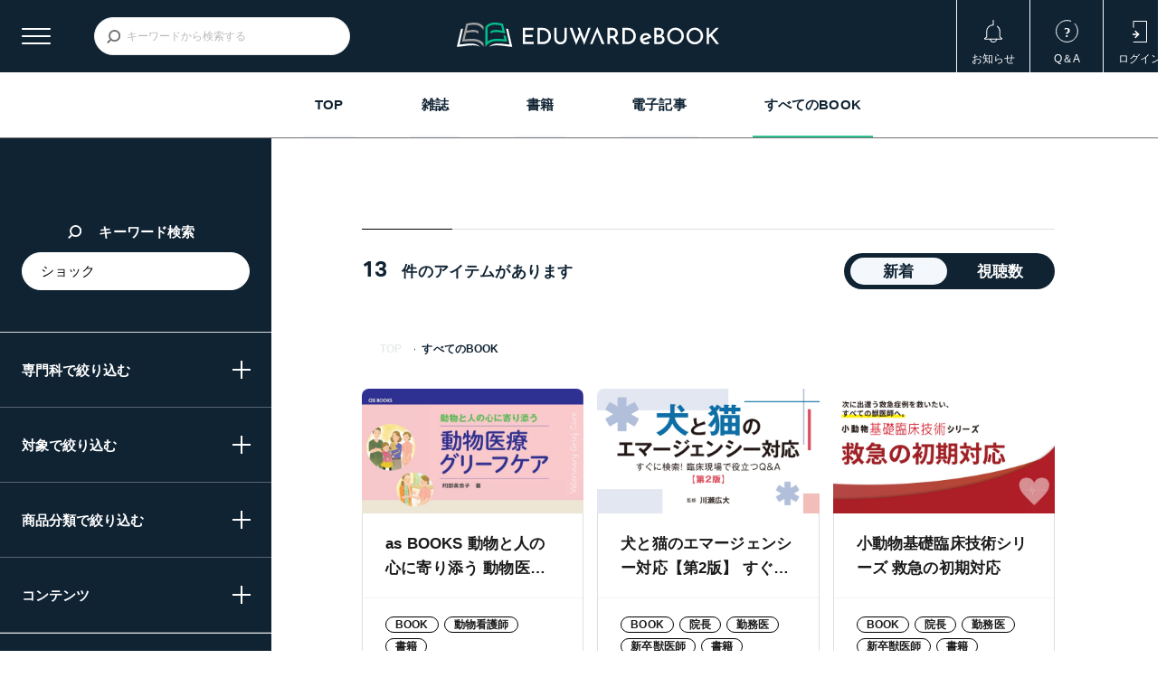

--- FILE ---
content_type: text/html; charset=UTF-8
request_url: https://e-lephant.tv/ebook-ch/ebookshop/?keyword=%E3%82%B7%E3%83%A7%E3%83%83%E3%82%AF
body_size: 46339
content:

<!DOCTYPE html>
<html lang="ja">
<head>
<!-- Google tag (gtag.js) -->
<script async
src="https://www.googletagmanager.com/gtag/js?id=G-M6308XHCVG"></script>
<script>
   window.dataLayer = window.dataLayer || [];
   function gtag(){dataLayer.push(arguments);}
   gtag('js', new Date());

   gtag('config', 'G-M6308XHCVG');
</script>

<meta name="robots" content="index,follow">
<meta name="viewport" content="width=device-width, initial-scale=1.0">
<meta charset="UTF-8">
<title>BOOK - ショック｜EDUWARD eBook</title>
<meta name="description" content="EDUWARD eBook BOOK一覧。ショック。多数のコンテンツがあります。">
<meta name="keywords" content="EDUWARD eBook,エデュワードeBook,一覧,BOOK,セミナー,獣医師,獣医師,ショック">
<link rel="canonical" href="https://e-lephant.tv/ebook-ch/ebookshop/?keyword=%E3%82%B7%E3%83%A7%E3%83%83%E3%82%AF">
<!-- jQuery -->
<script src="/jquery_new/jquery-3.7.1.min.js"></script>
<script src="/jquery_new/jquery-migrate-1.4.1.min.js"></script>
<!-- /jQuery -->
<!-- slick -->
<link rel="stylesheet" type="text/css" href="/jquery_new/slick/slick-theme.css">
<link rel="stylesheet" type="text/css" href="/jquery_new/slick/slick.css">
<script src="/jquery_new/slick/slick.min.js"></script> 
<script src="/jquery_new/slick/slick-custom.js"></script>
<!-- /slick -->
<!-- Adobe Fonts -->
<link rel="stylesheet" href="https://use.typekit.net/myp1ykr.css">
<!-- /Adobe Fonts -->
<!--drawer start-->
<link rel="stylesheet" href="/jquery_new/drawer/drawer.min.css">
<script src="/jquery_new/drawer/drawer.min.js"></script>
<script src="/jquery_new/drawer/iscroll.js"></script>
<script src="/jquery_new/drawer/drawer-custom.js"></script>
<!--drawer end-->
<link rel="stylesheet" href="/ebook-ch/css_new/import.css">
<script src="/js_new/language.js"></script>
<script type="text/javascript">
var language = get_language();
</script>
<script type="text/javascript">
window.onload = exec_onload;
function exec_onload() {
	check_checkbox_att(2);
	sp_check_checkbox_att(2);
	check_checkbox_att(3);
	sp_check_checkbox_att(3);
	check_checkbox_att(4);
	sp_check_checkbox_att(4);
}
$(function() {
	$('.att_all').click(function(){
		if($(this).prop('checked')) {
			var target_class = $(this).attr('class').replace('att_all ', '').replace('_all', '');
			$('.'+target_class).prop('checked', false);
		} else {
			$(this).prop('checked', true);
		}
	});
	$('.att').click(function(){
		var key = $(this).attr('id').split('_');
		check_checkbox_att(key[1]);
	});
});
function check_checkbox_att(i) {
	$(function() {
		var box_num     = $('.att_'+i).length;
		var checked_num = $('.att_'+i+":checked").length;
		if(box_num == checked_num) {
			$('.att_'+i).prop('checked', false);
			$('#att_'+i+'_all').prop('checked', true);
		} else if(checked_num == 0) {
			$('#att_'+i+'_all').prop('checked', true);
		} else {
			$('#att_'+i+'_all').prop('checked', false);
		}
	});
}
//SmartPhone
$(function() {
	$('.sp_att_all').click(function(){
		if($(this).prop('checked')) {
			var target_class = $(this).attr('class').replace('sp_att_all ', '').replace('_all', '');
			$('.'+target_class).prop('checked', false);
		} else {
			$(this).prop('checked', true);
		}
	});
	$('.sp_att').click(function(){
		var key = $(this).attr('id').split('_');
		sp_check_checkbox_att(key[2]);
	});
});
function sp_check_checkbox_att(i) {
	$(function() {
		var box_num     = $('.sp_att_'+i).length;
		var checked_num = $('.sp_att_'+i+":checked").length;
		if(box_num == checked_num) {
			$('.sp_att_'+i).prop('checked', false);
			$('#sp_att_'+i+'_all').prop('checked', true);
		} else if(checked_num == 0) {
			$('#sp_att_'+i+'_all').prop('checked', true);
		} else {
			$('#sp_att_'+i+'_all').prop('checked', false);
		}
	});
}
</script>
<script type="text/javascript">
	language = get_language();
	if(language != '' && language != 'ja') {
		var domain = 'e-lephant.tv';
		location.href = 'https://'+domain+'/ebook-ch/ebookshop/?keyword=%E3%82%B7%E3%83%A7%E3%83%83%E3%82%AF';
	}
</script>
</head>
<body id="top" class="drawer drawer--left">

<!-- header -->
<header>
  <div class="header-wrap">
    <h1 class="header-logo"><a href="/ebook-ch/">EDUWARD eBook</a></h1>
    <div class="search-wrap">
      <form method="get" action="/ebook-ch/ebookshop/" class="search-form" onsubmit="return set_language_for_header_search();">
        <input type="text" name="keyword" placeholder="キーワードから検索する">
        <input type="image" src="/ebook-ch/images_new/search.svg" alt="検索">
        <input type="hidden" name="language" value="" id="header_input_language">
      </form>
    </div>

    <!-- 右上メニュー -->
    <nav class="header-nav">
      <ul class="header-nav-list">
        <li class="header-nav-info">
          <a href="/eduone_news/">
            <p>お知らせ</p>
          </a>
        </li>
        <li class="header-nav-qa">
          <a href="/info/faq.php">
            <p>Q＆A</p>
          </a>
        </li>
        <li class="header-nav-login">
          <a href="/member/login.php?ref=%2Febook-ch%2Febookshop%2F%3Fkeyword%3D%25E3%2582%25B7%25E3%2583%25A7%25E3%2583%2583%25E3%2582%25AF">
            <p>ログイン</p>
          </a>
        </li>
      </ul>
    </nav>
  </div>
  <div class="header-subnav">
    <ul class="header-subnav-list">
      <li><a href="/ebook-ch/">TOP</a></li>
      <li><a href="/ebook-ch/ebookshop/?category=1">雑誌</a></li>
      <li><a href="/ebook-ch/ebookshop/?category=2">書籍</a></li>
      <li><a href="/ebook-ch/ebookshop/?category=3">電子記事</a></li>
      <li><a href="/ebook-ch/ebookshop/?category=4" class="focus">すべてのBOOK</a></li>
    </ul>
  </div>

  <!-- ハンバーガーメニュー -->
  <div class="humbuger-menu">
    <div class="humbuger-menu-drop">
      <a href="javascript:void(0);"><img src="/vets-ch/images_new/humbuger_menu.svg" alt="メニュー"></a>
      <div class="humbuger-list-wrap">
        <div class="humbuger-list">
          <ul class="humbuger-nav-list">
            <li><a href="/store/" class="etv-store">ETV Store</a></li>
            <li><a href="/ebook-ch/" class="eduward-ebook">EDUWARD eBOOK</a></li>
            <li><a href="/vets-ch/" class="vets-channel">VETS CHANNEL</a></li>
            <li><a href="/trim-ch/" class="trim">trim Channel</a></li>
            <li><a href="/pharma/" class="qdi">QDI</a></li>
          </ul>
          <p class="title">Another Service</p>
          <ul class="humbuger-nav-list">
            <li><a href="https://eduone.jp/" target="_blank" class="eduone-pass">EDUONE Pass</a></li>
            <li><a href="https://search.eduone.jp/" target="_blank" class="chiryoyaku-guide">犬と猫の治療薬ガイド</a></li>
            <li><a href="https://ec.eduone.jp/" target="_blank" class="ec-eduone">EDUONE ONLINE STORE</a></li>
            <li><a href="https://academy.eduone.jp/" target="_blank" class="vets-academy">VETS ACADEMY</a></li>
          </ul>
        </div>
      </div>
    </div>
  </div>

  <!-- drawer menu start -->
  <button type="button" class="drawer-toggle drawer-hamburger">
    <span class="sr-only">menu</span>
    <span class="drawer-hamburger-icon"></span>
  </button>

  <nav class="drawer-nav">
    <div>
      <div class="left-navi">
        <ul class="left-nav-list">
          <li><a href="/store/" class="etv-store">ETV Store</a></li>
          <li><a href="/ebook-ch/" class="eduward-ebook">EDUWARD eBOOK</a></li>
          <li><a href="/vets-ch/" class="vets-channel">VETS CHANNEL</a></li>
          <li><a href="/trim-ch/" class="trim">trim Channel</a></li>
          <li><a href="/pharma/" class="qdi">QDI</a></li>
        </ul>
        <p class="title">Another Service</p>
        <ul class="left-nav-list">
          <li><a href="https://eduone.jp/" target="_blank" class="eduone-pass">EDUONE Pass</a></li>
          <li><a href="https://search.eduone.jp/" target="_blank" class="chiryoyaku-guide">犬と猫の治療薬ガイド</a></li>
          <li><a href="https://ec.eduone.jp/" target="_blank" class="ec-eduone">EDUONE ONLINE STORE</a></li>
          <li><a href="https://academy.eduone.jp/" target="_blank" class="vets-academy">VETS ACADEMY</a></li>
        </ul>
      </div>
    </div>
  </nav>
  <!-- /sp 表示 drawer menu end -->
</header>
<!-- contents -->
  <div class="two-columns-wrap">
    <main>
      <div class="pankuzu-list pankuzu-list-sp">
        <ul>
          <li><a href="/ebook-ch/">TOP</a></li>
          <li>すべてのBOOK</li>
        </ul>
      </div>

      <!-- 絞り込んで検索する -->
      <div class="slide-menu">
        <div id="overlay" class="menu-event"></div>
        <div class="btn-list-search">
          <button class="menu-event">絞り込んで検索する</button>
        </div>
        <nav id="nav-menu">
          <button class="btn-navi-menu menu-event"><span></span></button>
          <div class="nav-menu-contents">
            <div class="slide-menu-contents">
              <div class="aside-search-box">

                <form id="sp_search_form" method="get" class="sp-display-none">
                  <input type="hidden" name="language" value="" id="sp_input_language">
                  <input type="hidden" name="category" value="4" id="sp_input_category">
                  <div class="form-keyword-box">
                    <dl class="form-keyword">
                      <dt><p>キーワード検索</p></dt>
                      <dd><input type="text" id="sp_input_keyword" name="keyword" value="ショック"></dd>
                    </dl>
                  </div>
                  <div class="aside-toggle">
                    <dl class="toggle_contents">
                      <dt class="toggle_title">
                        <div class="title-box">
                          専門科で絞り込む
                        </div>
                        <span class="toggle_btn"><!--開く--></span>
                      </dt>
                      <dd>
                        <div class="aside-checkbox">
                          <p class="one-row"><input type="checkbox" name="att_2_all" value="1" id="sp_att_2_all" class="sp_att_all sp_att_2_all"><label for="sp_att_2_all" class="check">すべて</label></p>
                          <p><input type="checkbox" name="att_2[1]" value="1" id="sp_att_2_1" class="sp_att sp_att_2"><label for="sp_att_2_1" class="check">消化器</label></p>
                          <p><input type="checkbox" name="att_2[2]" value="1" id="sp_att_2_2" class="sp_att sp_att_2"><label for="sp_att_2_2" class="check">循環器/呼吸器科</label></p>
                          <p><input type="checkbox" name="att_2[3]" value="1" id="sp_att_2_3" class="sp_att sp_att_2"><label for="sp_att_2_3" class="check">腫瘍科</label></p>
                          <p><input type="checkbox" name="att_2[4]" value="1" id="sp_att_2_4" class="sp_att sp_att_2"><label for="sp_att_2_4" class="check">皮膚科</label></p>
                          <p><input type="checkbox" name="att_2[5]" value="1" id="sp_att_2_5" class="sp_att sp_att_2"><label for="sp_att_2_5" class="check">血液・免疫</label></p>
                          <p><input type="checkbox" name="att_2[6]" value="1" id="sp_att_2_6" class="sp_att sp_att_2"><label for="sp_att_2_6" class="check">歯科</label></p>
                          <p><input type="checkbox" name="att_2[7]" value="1" id="sp_att_2_7" class="sp_att sp_att_2"><label for="sp_att_2_7" class="check">眼科</label></p>
                          <p><input type="checkbox" name="att_2[8]" value="1" id="sp_att_2_8" class="sp_att sp_att_2"><label for="sp_att_2_8" class="check">泌尿生殖器科</label></p>
                          <p><input type="checkbox" name="att_2[9]" value="1" id="sp_att_2_9" class="sp_att sp_att_2"><label for="sp_att_2_9" class="check">整形外科</label></p>
                          <p><input type="checkbox" name="att_2[10]" value="1" id="sp_att_2_10" class="sp_att sp_att_2"><label for="sp_att_2_10" class="check">麻酔/疼痛管理</label></p>
                          <p><input type="checkbox" name="att_2[11]" value="1" id="sp_att_2_11" class="sp_att sp_att_2"><label for="sp_att_2_11" class="check">画像診断/放射線</label></p>
                          <p><input type="checkbox" name="att_2[12]" value="1" id="sp_att_2_12" class="sp_att sp_att_2"><label for="sp_att_2_12" class="check">神経科</label></p>
                          <p><input type="checkbox" name="att_2[13]" value="1" id="sp_att_2_13" class="sp_att sp_att_2"><label for="sp_att_2_13" class="check">エキゾチックアニマル</label></p>
                        </div>
                      </dd>
                    </dl>
                    <dl class="toggle_contents">
                      <dt class="toggle_title">
                        <div class="title-box">
                          対象で絞り込む
                        </div>
                        <span class="toggle_btn"><!--開く--></span>
                      </dt>
                      <dd>
                        <div class="aside-checkbox">
                          <p class="one-row"><input type="checkbox" name="att_3_all" value="1" id="sp_att_3_all" class="sp_att_all sp_att_3_all"><label for="sp_att_3_all" class="check">すべて</label></p>
                          <p><input type="checkbox" name="att_3[1]" value="1" id="sp_att_3_1" class="sp_att sp_att_3"><label for="sp_att_3_1" class="check">院長</label></p>
                          <p><input type="checkbox" name="att_3[2]" value="1" id="sp_att_3_2" class="sp_att sp_att_3"><label for="sp_att_3_2" class="check">勤務医</label></p>
                          <p><input type="checkbox" name="att_3[3]" value="1" id="sp_att_3_3" class="sp_att sp_att_3"><label for="sp_att_3_3" class="check">新卒獣医師</label></p>
                          <p><input type="checkbox" name="att_3[4]" value="1" id="sp_att_3_4" class="sp_att sp_att_3"><label for="sp_att_3_4" class="check">動物看護師</label></p>
                          <p><input type="checkbox" name="att_3[5]" value="1" id="sp_att_3_5" class="sp_att sp_att_3"><label for="sp_att_3_5" class="check">グルーマー</label></p>
                        </div>
                      </dd>
                    </dl>
                    <dl class="toggle_contents">
                      <dt class="toggle_title">
                        <div class="title-box">
                          商品分類で絞り込む
                        </div>
                        <span class="toggle_btn"><!--開く--></span>
                      </dt>
                      <dd>
                        <div class="aside-checkbox">
                          <p class="one-row"><input type="checkbox" name="att_4_all" value="1" id="sp_att_4_all" class="sp_att_all sp_att_4_all"><label for="sp_att_4_all" class="check">すべて</label></p>
                          <p><input type="checkbox" name="att_4[1]" value="1" id="sp_att_4_1" class="sp_att sp_att_4"><label for="sp_att_4_1" class="check">雑誌</label></p>
                          <p><input type="checkbox" name="att_4[2]" value="1" id="sp_att_4_2" class="sp_att sp_att_4"><label for="sp_att_4_2" class="check">書籍</label></p>
                          <p><input type="checkbox" name="att_4[6]" value="1" id="sp_att_4_6" class="sp_att sp_att_4"><label for="sp_att_4_6" class="check">記事</label></p>
                          <p><input type="checkbox" name="att_4[7]" value="1" id="sp_att_4_7" class="sp_att sp_att_4"><label for="sp_att_4_7" class="check">その他</label></p>
                        </div>
                      </dd>
                    </dl>
                    <dl class="toggle_contents">
                      <dt class="toggle_title">
                        <div class="title-box">
                          コンテンツ
                        </div>
                        <span class="toggle_btn"><!--開く--></span>
                      </dt>
                      <dd>
                        <div class="aside-checkbox">
                          <p><input type="checkbox" name="contents_type[1]" value="1" id="sp_type_movie"><label for="sp_type_movie" class="check">動画</label></p>
                          <p><input type="checkbox" name="contents_type[2]" value="1" id="sp_type_book" ><label for="sp_type_book"  class="check">BOOK</label></p>
                        </div>
                      </dd>
                    </dl>
                    <dl class="toggle_contents" id="sp_lang_form">
                      <dt class="toggle_title">
                        <div class="title-box">
                          <span id="sp_item_subtitle">字幕</span>
                          <span id="sp_subtitle_number"></span>
                        </div>
                        <span class="toggle_btn"><!--開く--></span>
                      </dt>
                      <dd>
                        <div class="aside-checkbox">
                          <p><input type="checkbox" name="subtitle" value="1" id="sp_subtitle_flag"><label for="sp_subtitle_flag" class="check" id="sp_language_label">現在の言語の字幕あり</label></p>
                        </div>
                      </dd>
                    </dl>
                  </div>
                  <div class="search-btn">
                    <input type="hidden" name="search" value="1">
                    <input type="submit" value="検索する">
                  </div>
                </form>
              </div>
            </div>
          </div>
        </nav>
      </div>

      <div class="results-title">
        <p class="number"><span>13</span>件のアイテムがあります</p>
        <div class="btn-results">
          <ul>
            <li><a href="javascript:void(0);" class="list_link focus">新着</a></li>
            <li><a href="/ebook-ch/ebookshop/?keyword=%E3%82%B7%E3%83%A7%E3%83%83%E3%82%AF&order=views" class="list_link">視聴数</a></li>
          </ul>
        </div>
      </div>
      <div class="pankuzu-list pankuzu-list-pc">
        <ul>
          <li><a href="/ebook-ch/">TOP</a></li>
          <li>すべてのBOOK</li>
        </ul>
      </div>
      <div class="three-contents-list-wrap">
        <ul class="three-contents-list">
          <li>
            <a href="/ebook-ch/ebookshop/1004917/">
              <figure><img src="/contents_img/1004917_0.jpg" alt=""></figure>
              <div class="contents-box">
                <p class="text">as BOOKS 動物と人の心に寄り添う 動物医療グリーフケア</p>
                <div class="icon-name">
                  <ul class="icon">
                    <li>BOOK</li>
                    <li>動物看護師</li>
                    <li>書籍</li>
                  </ul>
                  <div class="name-day">
                    <p class="name">著：阿部美奈子</p>
                  </div>
                  <div class="name-day" style="text-align:right; margin:10px 0 -10px 0;">
                    <p></p>
                    <div class="day">
                      <p style="white-space:nowrap;">104ページ</p>
                      <p style="white-space:nowrap;">2025/09/19</p>
                    </div>
                  </div>
                </div>
              </div>
            </a>
          </li>
          <li>
            <a href="/ebook-ch/ebookshop/1004906/">
              <figure><img src="/contents_img/1004906_0.jpg" alt=""></figure>
              <div class="contents-box">
                <p class="text">犬と猫のエマージェンシー対応【第2版】 すぐに検索！臨床現場で役立つQ&A</p>
                <div class="icon-name">
                  <ul class="icon">
                    <li>BOOK</li>
                    <li>院長</li>
                    <li>勤務医</li>
                    <li>新卒獣医師</li>
                    <li>書籍</li>
                  </ul>
                  <div class="name-day">
                    <p class="name">監修：川瀬広大</p>
                  </div>
                  <div class="name-day" style="text-align:right; margin:10px 0 -10px 0;">
                    <p></p>
                    <div class="day">
                      <p style="white-space:nowrap;">296ページ</p>
                      <p style="white-space:nowrap;">2025/09/01</p>
                    </div>
                  </div>
                </div>
              </div>
            </a>
          </li>
          <li>
            <a href="/ebook-ch/ebookshop/1004877/">
              <figure><img src="/contents_img/1004877_0.jpg" alt=""></figure>
              <div class="contents-box">
                <p class="text">小動物基礎臨床技術シリーズ 救急の初期対応</p>
                <div class="icon-name">
                  <ul class="icon">
                    <li>BOOK</li>
                    <li>院長</li>
                    <li>勤務医</li>
                    <li>新卒獣医師</li>
                    <li>書籍</li>
                  </ul>
                  <div class="name-day">
                    <p class="name">監修：中村 俊／著：中村 俊、侭田和也、鍋嶋健太郎、手塚 光、岡田海人、唐津健輔、森田 肇、松方 聡</p>
                  </div>
                  <div class="name-day" style="text-align:right; margin:10px 0 -10px 0;">
                    <p></p>
                    <div class="day">
                      <p style="white-space:nowrap;">200ページ</p>
                      <p style="white-space:nowrap;">2025/06/15</p>
                    </div>
                  </div>
                </div>
              </div>
            </a>
          </li>
          <li>
            <a href="/ebook-ch/ebookshop/1004851/">
              <figure><img src="/contents_img/1004851_0.jpg" alt=""></figure>
              <div class="contents-box">
                <p class="text">VNCA 標準動物看護 診療補助</p>
                <div class="icon-name">
                  <ul class="icon">
                    <li>BOOK</li>
                    <li>動物看護師</li>
                    <li>書籍</li>
                  </ul>
                  <div class="name-day">
                    <p class="name">著者：小田民美、生野佐織、田村浩美、宮田拓馬、村尾信義、山下陽平</p>
                  </div>
                  <div class="name-day" style="text-align:right; margin:10px 0 -10px 0;">
                    <p></p>
                    <div class="day">
                      <p style="white-space:nowrap;">256ページ</p>
                      <p style="white-space:nowrap;">2025/05/01</p>
                    </div>
                  </div>
                </div>
              </div>
            </a>
          </li>
          <li>
            <a href="/ebook-ch/ebookshop/1004725/">
              <figure><img src="/contents_img/1004725_0.jpg" alt=""></figure>
              <div class="contents-box">
                <p class="text">犬と猫の救急エコーパーフェクトガイド　描出・読影から実践・応急処置まで</p>
                <div class="icon-name">
                  <ul class="icon">
                    <li>BOOK</li>
                    <li>画像診断/放射線</li>
                    <li>院長</li>
                    <li>勤務医</li>
                    <li>新卒獣医師</li>
                    <li>書籍</li>
                  </ul>
                  <div class="name-day">
                    <p class="name">監修：川瀬 広大</p>
                  </div>
                  <div class="name-day" style="text-align:right; margin:10px 0 -10px 0;">
                    <p></p>
                    <div class="day">
                      <p style="white-space:nowrap;">224ページ</p>
                      <p style="white-space:nowrap;">2024/09/01</p>
                    </div>
                  </div>
                </div>
              </div>
            </a>
          </li>
          <li>
            <a href="/ebook-ch/ebookshop/1004601/">
              <figure><img src="/contents_img/1004601_0.jpg" alt=""></figure>
              <div class="contents-box">
                <p class="text">新版 やさしいエキゾ学</p>
                <div class="icon-name">
                  <ul class="icon">
                    <li>BOOK</li>
                    <li>エキゾチックアニマル</li>
                    <li>院長</li>
                    <li>勤務医</li>
                    <li>新卒獣医師</li>
                    <li>動物看護師</li>
                    <li>書籍</li>
                  </ul>
                  <div class="name-day">
                    <p class="name">清水宏子</p>
                  </div>
                  <div class="name-day" style="text-align:right; margin:10px 0 -10px 0;">
                    <p></p>
                    <div class="day">
                      <p style="white-space:nowrap;">148ページ</p>
                      <p style="white-space:nowrap;">2024/03/15</p>
                    </div>
                  </div>
                </div>
              </div>
            </a>
          </li>
          <li>
            <a href="/ebook-ch/ebookshop/1004398/">
              <figure><img src="/contents_img/1004398_0.jpg" alt=""></figure>
              <div class="contents-box">
                <p class="text">犬と猫の臨床動物看護ガイド1巻　救急の初期対応に注意が必要な症候/疾患の動物看護</p>
                <div class="icon-name">
                  <ul class="icon">
                    <li>BOOK</li>
                    <li>消化器</li>
                    <li>循環器/呼吸器科</li>
                    <li>皮膚科</li>
                    <li>血液・免疫</li>
                    <li>泌尿生殖器科</li>
                    <li>院長</li>
                    <li>動物看護師</li>
                    <li>書籍</li>
                  </ul>
                  <div class="name-day">
                    <p class="name">編集委員：左向 敏紀、上野 弘道、宮田 拓馬、小野沢 栄里、三橋 有紗、新谷 政人</p>
                  </div>
                  <div class="name-day" style="text-align:right; margin:10px 0 -10px 0;">
                    <p></p>
                    <div class="day">
                      <p style="white-space:nowrap;">648ページ</p>
                      <p style="white-space:nowrap;">2023/09/15</p>
                    </div>
                  </div>
                </div>
              </div>
            </a>
          </li>
          <li>
            <a href="/ebook-ch/ebookshop/1004159/">
              <figure><img src="/contents_img/1004159_0.jpg" alt=""></figure>
              <div class="contents-box">
                <p class="text">犬と猫の心臓病学 獣医循環器認定医プログラム　下巻</p>
                <div class="icon-name">
                  <ul class="icon">
                    <li>BOOK</li>
                    <li>循環器/呼吸器科</li>
                    <li>院長</li>
                    <li>勤務医</li>
                    <li>新卒獣医師</li>
                    <li>書籍</li>
                  </ul>
                  <div class="name-day">
                    <p class="name">一般社団法人 日本獣医循環器学会</p>
                  </div>
                  <div class="name-day" style="text-align:right; margin:10px 0 -10px 0;">
                    <p></p>
                    <div class="day">
                      <p style="white-space:nowrap;">344ページ</p>
                      <p style="white-space:nowrap;">2022/12/05</p>
                    </div>
                  </div>
                </div>
              </div>
            </a>
          </li>
          <li>
            <a href="/ebook-ch/ebookshop/1003767/">
              <figure><img src="/contents_img/1003767_0.jpg" alt=""></figure>
              <div class="contents-box">
                <p class="text">CLINIC NOTE BOOKS　ベーシック診療 犬と猫の消化管</p>
                <div class="icon-name">
                  <ul class="icon">
                    <li>BOOK</li>
                    <li>消化器</li>
                    <li>院長</li>
                    <li>勤務医</li>
                    <li>新卒獣医師</li>
                    <li>書籍</li>
                  </ul>
                  <div class="name-day">
                    <p class="name">編集・監修・執筆者：大野耕一　　 主執筆者（五十音順）：中川泰輔、横山　望　　 執筆者（五十音順）：木之下怜平、倉茂晃子、坪井誠也、中村篤史、服部　幸、若槻あゆみ</p>
                  </div>
                  <div class="name-day" style="text-align:right; margin:10px 0 -10px 0;">
                    <p></p>
                    <div class="day">
                      <p style="white-space:nowrap;">409ページ</p>
                      <p style="white-space:nowrap;">2021/06/30</p>
                    </div>
                  </div>
                </div>
              </div>
            </a>
          </li>
          <li>
            <a href="/ebook-ch/ebookshop/1002861/">
              <figure><img src="/contents_img/1002861_0.jpg" alt=""></figure>
              <div class="contents-box">
                <p class="text">SURGEON52号救急治療のABC 第13回　ショック（2）</p>
                <div class="icon-name">
                  <ul class="icon">
                    <li>Extra</li>
                    <li>院長</li>
                    <li>勤務医</li>
                    <li>記事</li>
                  </ul>
                  <div class="name-day">
                    <p class="name"></p>
                  </div>
                  <div class="name-day" style="text-align:right; margin:10px 0 -10px 0;">
                    <p></p>
                    <div class="day">
                      <p style="white-space:nowrap;">7ページ</p>
                      <p style="white-space:nowrap;">2020/10/25</p>
                    </div>
                  </div>
                </div>
              </div>
            </a>
          </li>
          <li>
            <a href="/ebook-ch/ebookshop/1002853/">
              <figure><img src="/contents_img/1002853_0.jpg" alt=""></figure>
              <div class="contents-box">
                <p class="text">SURGEON51号救急治療のABC 第12回　ショック（1）</p>
                <div class="icon-name">
                  <ul class="icon">
                    <li>Extra</li>
                    <li>院長</li>
                    <li>勤務医</li>
                    <li>記事</li>
                  </ul>
                  <div class="name-day">
                    <p class="name"></p>
                  </div>
                  <div class="name-day" style="text-align:right; margin:10px 0 -10px 0;">
                    <p></p>
                    <div class="day">
                      <p style="white-space:nowrap;">6ページ</p>
                      <p style="white-space:nowrap;">2020/10/25</p>
                    </div>
                  </div>
                </div>
              </div>
            </a>
          </li>
          <li>
            <a href="/ebook-ch/ebookshop/1002427/">
              <figure><img src="/contents_img/1002427_0.jpg" alt=""></figure>
              <div class="contents-box">
                <p class="text">SA Medicine41号特集　循環・呼吸器系の救急療法　ショック時の対応</p>
                <div class="icon-name">
                  <ul class="icon">
                    <li>Extra</li>
                    <li>院長</li>
                    <li>勤務医</li>
                    <li>記事</li>
                  </ul>
                  <div class="name-day">
                    <p class="name"></p>
                  </div>
                  <div class="name-day" style="text-align:right; margin:10px 0 -10px 0;">
                    <p></p>
                    <div class="day">
                      <p style="white-space:nowrap;">5ページ</p>
                      <p style="white-space:nowrap;">2020/10/25</p>
                    </div>
                  </div>
                </div>
              </div>
            </a>
          </li>
          <li>
            <a href="/ebook-ch/ebookshop/1001721/">
              <figure><img src="/contents_img/1001721_0.jpg" alt=""></figure>
              <div class="contents-box">
                <p class="text">SA Medicine15号輸液の基本　第14回　輸液を理解するための基礎知識（14）　ショックに対する輸液</p>
                <div class="icon-name">
                  <ul class="icon">
                    <li>Extra</li>
                    <li>院長</li>
                    <li>勤務医</li>
                    <li>記事</li>
                  </ul>
                  <div class="name-day">
                    <p class="name"></p>
                  </div>
                  <div class="name-day" style="text-align:right; margin:10px 0 -10px 0;">
                    <p></p>
                    <div class="day">
                      <p style="white-space:nowrap;">4ページ</p>
                      <p style="white-space:nowrap;">2020/10/25</p>
                    </div>
                  </div>
                </div>
              </div>
            </a>
          </li>
        </ul>
      </div>


    </main>

    <aside>
      <div class="aside-search-box">
        <form method="get" id="search_form">
          <input type="hidden" name="language" value="" id="input_language">
          <input type="hidden" name="category" value="4" id="input_category">
          <div class="form-keyword-box">
            <dl class="form-keyword">
              <dt><p>キーワード検索</p></dt>
              <dd><input type="text" id="input_keyword" name="keyword" value="ショック"></dd>
            </dl>
          </div>
          <div class="aside-toggle">
            <dl class="toggle_contents">
              <dt class="toggle_title">
                <div class="title-box">
                  専門科で絞り込む
                </div>
                <span class="toggle_btn"><!--開く--></span>
              </dt>
              <dd>
                <div class="aside-checkbox">
                  <p class="one-row"><input type="checkbox" name="att_2_all" value="1" id="att_2_all" class="att_all att_2_all"><label for="att_2_all" class="check">すべて</label></p>
                  <p><input type="checkbox" name="att_2[1]" value="1" id="att_2_1" class="att att_2"><label for="att_2_1" class="check">消化器</label></p>
                  <p><input type="checkbox" name="att_2[2]" value="1" id="att_2_2" class="att att_2"><label for="att_2_2" class="check">循環器/呼吸器科</label></p>
                  <p><input type="checkbox" name="att_2[3]" value="1" id="att_2_3" class="att att_2"><label for="att_2_3" class="check">腫瘍科</label></p>
                  <p><input type="checkbox" name="att_2[4]" value="1" id="att_2_4" class="att att_2"><label for="att_2_4" class="check">皮膚科</label></p>
                  <p><input type="checkbox" name="att_2[5]" value="1" id="att_2_5" class="att att_2"><label for="att_2_5" class="check">血液・免疫</label></p>
                  <p><input type="checkbox" name="att_2[6]" value="1" id="att_2_6" class="att att_2"><label for="att_2_6" class="check">歯科</label></p>
                  <p><input type="checkbox" name="att_2[7]" value="1" id="att_2_7" class="att att_2"><label for="att_2_7" class="check">眼科</label></p>
                  <p><input type="checkbox" name="att_2[8]" value="1" id="att_2_8" class="att att_2"><label for="att_2_8" class="check">泌尿生殖器科</label></p>
                  <p><input type="checkbox" name="att_2[9]" value="1" id="att_2_9" class="att att_2"><label for="att_2_9" class="check">整形外科</label></p>
                  <p><input type="checkbox" name="att_2[10]" value="1" id="att_2_10" class="att att_2"><label for="att_2_10" class="check">麻酔/疼痛管理</label></p>
                  <p><input type="checkbox" name="att_2[11]" value="1" id="att_2_11" class="att att_2"><label for="att_2_11" class="check">画像診断/放射線</label></p>
                  <p><input type="checkbox" name="att_2[12]" value="1" id="att_2_12" class="att att_2"><label for="att_2_12" class="check">神経科</label></p>
                  <p><input type="checkbox" name="att_2[13]" value="1" id="att_2_13" class="att att_2"><label for="att_2_13" class="check">エキゾチックアニマル</label></p>
                </div>
              </dd>
            </dl>
            <dl class="toggle_contents">
              <dt class="toggle_title">
                <div class="title-box">
                  対象で絞り込む
                </div>
                <span class="toggle_btn"><!--開く--></span>
              </dt>
              <dd>
                <div class="aside-checkbox">
                  <p class="one-row"><input type="checkbox" name="att_3_all" value="1" id="att_3_all" class="att_all att_3_all"><label for="att_3_all" class="check">すべて</label></p>
                  <p><input type="checkbox" name="att_3[1]" value="1" id="att_3_1" class="att att_3"><label for="att_3_1" class="check">院長</label></p>
                  <p><input type="checkbox" name="att_3[2]" value="1" id="att_3_2" class="att att_3"><label for="att_3_2" class="check">勤務医</label></p>
                  <p><input type="checkbox" name="att_3[3]" value="1" id="att_3_3" class="att att_3"><label for="att_3_3" class="check">新卒獣医師</label></p>
                  <p><input type="checkbox" name="att_3[4]" value="1" id="att_3_4" class="att att_3"><label for="att_3_4" class="check">動物看護師</label></p>
                  <p><input type="checkbox" name="att_3[5]" value="1" id="att_3_5" class="att att_3"><label for="att_3_5" class="check">グルーマー</label></p>
                </div>
              </dd>
            </dl>
            <dl class="toggle_contents">
              <dt class="toggle_title">
                <div class="title-box">
                  商品分類で絞り込む
                </div>
                <span class="toggle_btn"><!--開く--></span>
              </dt>
              <dd>
                <div class="aside-checkbox">
                  <p class="one-row"><input type="checkbox" name="att_4_all" value="1" id="att_4_all" class="att_all att_4_all"><label for="att_4_all" class="check">すべて</label></p>
                  <p><input type="checkbox" name="att_4[1]" value="1" id="att_4_1" class="att att_4"><label for="att_4_1" class="check">雑誌</label></p>
                  <p><input type="checkbox" name="att_4[2]" value="1" id="att_4_2" class="att att_4"><label for="att_4_2" class="check">書籍</label></p>
                  <p><input type="checkbox" name="att_4[6]" value="1" id="att_4_6" class="att att_4"><label for="att_4_6" class="check">記事</label></p>
                  <p><input type="checkbox" name="att_4[7]" value="1" id="att_4_7" class="att att_4"><label for="att_4_7" class="check">その他</label></p>
                </div>
              </dd>
            </dl>
            <dl class="toggle_contents">
              <dt class="toggle_title">
                <div class="title-box">
                  コンテンツ
                </div>
                <span class="toggle_btn"><!--開く--></span>
              </dt>
              <dd>
                <div class="aside-checkbox">
                  <p><input type="checkbox" name="contents_type[1]" value="1" id="type_movie"><label for="type_movie" class="check">動画</label></p>
                  <p><input type="checkbox" name="contents_type[2]" value="1" id="type_book" ><label for="type_book"  class="check">BOOK</label></p>
                </div>
              </dd>
            </dl>
            <dl class="toggle_contents" id="lang_form">
              <dt class="toggle_title">
                <div class="title-box">
                  <span id="item_subtitle">字幕</span>
                  <span id="subtitle_number"></span>
                </div>
                <span class="toggle_btn"><!--開く--></span>
              </dt>
              <dd>
                <div class="aside-checkbox">
                  <p><input type="checkbox" name="subtitle" value="1" id="subtitle_flag"><label for="subtitle_flag" class="check" id="language_label">現在の言語の字幕あり</label></p>
                </div>
              </dd>
            </dl>
          </div>
          <div class="search-btn">
            <input type="hidden" name="search" value="1">
            <input type="submit" value="検索する">
          </div>
        </form>
      </div>
    </aside>
  </div>

<!-- footer -->
<footer>
  <!-- SP 下部メニュー -->
  <div class="sp-footer-nav">
    <ul>
      <li>
        <a href="/my/contents/bookmark.php" class="bookmark">
          <p>ブックマーク</p>
        </a>
      </li>
      <li>
        <a href="/eduone_news/" class="news">
          <p>お知らせ</p>
        </a>
      </li>
      <li>
        <a href="/ebook-ch/ebookshop/?category=4" class="search">
          <p>検索</p>
        </a>
      </li>
      <li>
        <a href="/member/login.php?ref=%2Febook-ch%2Febookshop%2F%3Fkeyword%3D%25E3%2582%25B7%25E3%2583%25A7%25E3%2583%2583%25E3%2582%25AF" class="login">
          <p>ログイン</p>
        </a>
      </li>
    </ul>
  </div>
  <!-- /SP 下部メニュー -->
  <div class="footer-wrap">
    <div class="logo-box logo-box-pc">
      <p class="eduwardpress"><a href="https://eduward.jp/" target="_blank"><img src="/ebook-ch/images_new/f_logo_eduwardpress.svg" alt="EDUWARD Press"></a></p>
      <p class="eduonepass"><a href="https://eduone.jp/" target="_blank"><img src="/ebook-ch/images_new/f_logo_eduonepass.svg" alt="EDUONE Pass"></a></p>
      <p class="ec-eduone"><a href="https://ec.eduone.jp/" target="_blank"><img src="/ebook-ch/images_new/f_logo_eos.svg" alt="EDUONE ONLINE STORE" /></a></p>
    </div>
    <div class="navi-copyright">
      <div class="navi-box">
        <ul class="navi-list">
          <li><a href="/ebook-ch/info/rule.php">利用規約</a></li>
          <li><a href="https://eduward.jp/privacy" target="_blank">プライバシーポリシー</a></li>
          <li><a href="/contact/">お問い合わせ</a></li>
          <li><a href="https://eduone.jp/info/law.php" target="_blank">特定商取引法に基づく表示</a></li>
          <li><a href="https://eduward.jp/outline" target="_blank">運営会社</a></li>
        </ul>
      </div>
      <div class="logo-box logo-box-sp">
        <p class="eduwardpress"><a href="https://eduward.jp/" target="_blank"><img src="/ebook-ch/images_new/f_logo_eduwardpress.svg" alt="EDUWARD Press"></a></p>
        <p class="eduonepass"><a href="https://eduone.jp/" target="_blank"><img src="/ebook-ch/images_new/f_logo_eduonepass.svg" alt="EDUONE Pass"></a></p>
        <p class="ec-eduone"><a href="https://ec.eduone.jp/" target="_blank"><img src="/ebook-ch/images_new/f_logo_eos.svg" alt="EDUONE ONLINE STORE" /></a></p>
      </div>
      <p class="copyright">
        <small>Copyright&copy; EDUWARD Press Co., Ltd.<span> All Rights Reserved.</span></small>
      </p>
    </div>
  </div>
  <p class="page-top">
    <a href="#top">page top</a>
  </p>
</footer>
<script src="/js_new/common.js?t=1770094238"></script>
<script type="text/javascript">
	if(window.innerWidth <= 750) {
		$('#input_category').val('');
	}
</script>
<script type="text/javascript">
document.getElementById('input_language').value = language;
document.getElementById('sp_input_language').value = language;
</script>
<script type="text/javascript">
	$(function(){
		if(language != 'ja') {
			$('a.list_link').each(function() { 
				let url = $(this).attr('href')
				if(url.includes('javascript:void(0)') == false) {
					if(url.includes('language=') == false) {
						if(url.includes('?') == false) {
							url += '?language=' + language;
						} else {
							url += '&language=' + language;
						}
						$(this).attr('href', url);
					}
				}
			});
		}
	});
</script>
<script type="text/javascript">

	var lang_title = '';
	var lang_text  = '';

	if(language == 'en') {
		language   = 'en';
		lang_title = 'Subtitle'
		lang_text  = 'English subtitles available';
	} else if(language == 'zh-cn') {
		language   = 'zh-cn';
		lang_title = '字幕'
		lang_text  = '有中文字幕';
	} else if(language == 'zh-tw') {
		language   = 'zh-tw';
		lang_title = '字幕'
		lang_text  = '有台灣字幕';
	} else if(language == 'vi') {
		language   = 'vi';
		lang_title = 'phụ đề'
		lang_text  = 'Có phụ đề tiếng Việt.';
	} else {
		language   = 'ja';
		lang_title = '字幕'
		lang_text  = '日本語字幕あり';
	}

	document.getElementById('item_subtitle').innerHTML     = lang_title;
	document.getElementById('sp_item_subtitle').innerHTML  = lang_title;
	document.getElementById('subtitle_flag').value         = language;
	document.getElementById('sp_subtitle_flag').value      = language;
	document.getElementById('language_label').innerHTML    = lang_text;
	document.getElementById('sp_language_label').innerHTML = lang_text;

	if(language == 'ja') {
		document.getElementById('lang_form').style.display    = 'none';
		document.getElementById('sp_lang_form').style.display = 'none';
	}

	$(function(){
		if(language != 'en') {
			$('.icon_en').hide();
		}
		if(language != 'zh-cn') {
			$('.icon_zh-cn').hide();
		}
		if(language != 'zh-tw') {
			$('.icon_zh-tw').hide();
		}
		if(language != 'vi') {
			$('.icon_vi').hide();
		}
		if(language != 'ja') {
			$('.icon_ja').hide();
		}
	});

</script>
<script src="/js_new/accordion_menu.js"></script>
<script src="/js_new/slide_menu.js"></script>
</body>
</html>

--- FILE ---
content_type: text/css
request_url: https://e-lephant.tv/jquery_new/drawer/drawer.min.css
body_size: 8481
content:
/*!
 * jquery-drawer v3.2.2
 * Flexible drawer menu using jQuery, iScroll and CSS.
 * http://git.blivesta.com/drawer
 * License : MIT
 * Author : blivesta <design@blivesta.com> (http://blivesta.com/)
 */
.drawer-open {
  overflow: hidden !important
}
.drawer-nav {
  position: fixed;
  z-index: 300;
  top: 0;
  overflow: hidden;
  width: 16.25rem;
  height: 100%;
  color: #222;
  background-color: #fff
}
.drawer-brand {
  font-size: 1.5rem;
  font-weight: 700;
  line-height: 3.75rem;
  display: block;
  padding-right: .75rem;
  padding-left: .75rem;
  text-decoration: none;
  color: #222
}
.drawer-menu {
  margin: 0;
  padding: 0;
  list-style: none
}
.drawer-menu-item {
  font-size: 1rem;
  display: block;
  padding: .75rem;
  text-decoration: none;
  color: #222
}
.drawer-menu-item:hover {
  text-decoration: underline;
  color: #555;
  background-color: transparent
}
.drawer-overlay {
  position: fixed;
  z-index: 250;
  top: 0;
  left: 0;
  display: none;
  width: 100%;
  height: 100%;
  background-color: rgba(0, 0, 0, .2)
}
.drawer-open .drawer-overlay {
  display: block
}
.drawer--top .drawer-nav {
  top: -100%;
  left: 0;
  width: 100%;
  height: auto;
  max-height: 100%;
  -webkit-transition: top .6s cubic-bezier(.19, 1, .22, 1);
  transition: top .6s cubic-bezier(.19, 1, .22, 1)
}
.drawer--top.drawer-open .drawer-nav {
  top: 0
}
.drawer--top .drawer-hamburger, .drawer--top.drawer-open .drawer-hamburger {
  right: 0
}
.drawer--left .drawer-nav {
  left: -16.25rem;
  -webkit-transition: left .6s cubic-bezier(.19, 1, .22, 1);
  transition: left .6s cubic-bezier(.19, 1, .22, 1)
}
.drawer--left .drawer-hamburger, .drawer--left.drawer-open .drawer-nav, .drawer--left.drawer-open .drawer-navbar .drawer-hamburger {
  left: 0
}
.drawer--left.drawer-open .drawer-hamburger {
  left: 16.25rem
}
.drawer--right .drawer-nav {
  right: -16.25rem;
  -webkit-transition: right .6s cubic-bezier(.19, 1, .22, 1);
  transition: right .6s cubic-bezier(.19, 1, .22, 1)
}
.drawer--right .drawer-hamburger, .drawer--right.drawer-open .drawer-nav, .drawer--right.drawer-open .drawer-navbar .drawer-hamburger {
  right: 0
}
.drawer--right.drawer-open .drawer-hamburger {
  right: 16.25rem
}
.drawer-hamburger {
  position: absolute;
  z-index: 300;
  top: 0;
  display: block;
  box-sizing: content-box;
  width: 66px;
  height:80px;
  padding: 0 17px;
  -webkit-transition: all .6s cubic-bezier(.19, 1, .22, 1);
  transition: all .6s cubic-bezier(.19, 1, .22, 1);
  -webkit-transform: translateZ(0);
  transform: translateZ(0);
  border: 0;
  outline: 0;
  background-color: #102333;
  box-sizing: border-box;
}
.drawer-hamburger:hover {
  cursor: pointer;
  background-color: #243544;
}
@media screen and (max-width:767px){
  .drawer-hamburger {
    width: 56px;
    height:56px;
    background-color: #1a1a1a;
  }
  .drawer-hamburger:hover {
    background-color: #1a1a1a;
  }
}
.drawer-hamburger-icon {
  position: relative;
  display: block;
  margin-top: 0;
	border-radius: 100px; 
	-webkit-border-radius: 100px;
	-moz-border-radius: 100px; 
}
.drawer-hamburger-icon, .drawer-hamburger-icon:after, .drawer-hamburger-icon:before {
  width: 100%;
  height: 2px;
  -webkit-transition: all .6s cubic-bezier(.19, 1, .22, 1);
  transition: all .6s cubic-bezier(.19, 1, .22, 1);
  background-color: #FFF;
}
.drawer-hamburger-icon:after, .drawer-hamburger-icon:before {
  position: absolute;
  top: -8px;
  left: 0;
  content: " "
}
.drawer-hamburger-icon:after {
  top: 8px
}
.drawer-open .drawer-hamburger-icon {
  background-color: transparent
}
.drawer-open .drawer-hamburger-icon:after, .drawer-open .drawer-hamburger-icon:before {
  top: 0
}
.drawer-open .drawer-hamburger-icon:before {
  -webkit-transform: rotate(45deg);
  transform: rotate(45deg)
}
.drawer-open .drawer-hamburger-icon:after {
  -webkit-transform: rotate(-45deg);
  transform: rotate(-45deg)
}
.sr-only {
  position: absolute;
  overflow: hidden;
  clip: rect(0, 0, 0, 0);
  width: 1px;
  height: 1px;
  margin: -1px;
  padding: 0;
  border: 0
}
.sr-only-focusable:active, .sr-only-focusable:focus {
  position: static;
  overflow: visible;
  clip: auto;
  width: auto;
  height: auto;
  margin: 0
}
.drawer--sidebar, .drawer--sidebar .drawer-contents {
  background-color: #fff
}
@media (min-width:64em) {
  .drawer--sidebar .drawer-hamburger {
    display: none;
    visibility: hidden
  }
  .drawer--sidebar .drawer-nav {
    display: block;
    -webkit-transform: none;
    transform: none;
    position: fixed;
    width: 12.5rem;
    height: 100%
  }
  .drawer--sidebar.drawer--left .drawer-nav {
    left: 0;
    border-right: 1px solid #ddd
  }
  .drawer--sidebar.drawer--left .drawer-contents {
    margin-left: 12.5rem
  }
  .drawer--sidebar.drawer--right .drawer-nav {
    right: 0;
    border-left: 1px solid #ddd
  }
  .drawer--sidebar.drawer--right .drawer-contents {
    margin-right: 12.5rem
  }
  .drawer--sidebar .drawer-container {
    max-width: 48rem
  }
}
@media (min-width:75em) {
  .drawer--sidebar .drawer-nav {
    width: 16.25rem
  }
  .drawer--sidebar.drawer--left .drawer-contents {
    margin-left: 16.25rem
  }
  .drawer--sidebar.drawer--right .drawer-contents {
    margin-right: 16.25rem
  }
  .drawer--sidebar .drawer-container {
    max-width: 60rem
  }
}
.drawer--navbarTopGutter {
  padding-top: 3.75rem
}
.drawer-navbar .drawer-navbar-header {
  border-bottom: 1px solid #ddd;
  background-color: #fff
}
.drawer-navbar {
  z-index: 3;
  top: 0;
  width: 100%
}
.drawer-navbar--fixed {
  position: fixed
}
.drawer-navbar-header {
  position: relative;
  z-index: 3;
  box-sizing: border-box;
  width: 100%;
  height: 3.75rem;
  padding: 0 .75rem;
  text-align: center
}
.drawer-navbar .drawer-brand {
  line-height: 3.75rem;
  display: inline-block;
  padding-top: 0;
  padding-bottom: 0;
  text-decoration: none
}
.drawer-navbar .drawer-brand:hover {
  background-color: transparent
}
.drawer-navbar .drawer-nav {
  padding-top: 3.75rem
}
.drawer-navbar .drawer-menu {
  padding-bottom: 7.5rem
}
@media (min-width:64em) {
  .drawer-navbar {
    height: 3.75rem;
    border-bottom: 1px solid #ddd;
    background-color: #fff
  }
  .drawer-navbar .drawer-navbar-header {
    position: relative;
    display: block;
    float: left;
    width: auto;
    padding: 0;
    border: 0
  }
  .drawer-navbar .drawer-menu--right {
    float: right
  }
  .drawer-navbar .drawer-menu li {
    float: left
  }
  .drawer-navbar .drawer-menu-item {
    line-height: 3.75rem;
    padding-top: 0;
    padding-bottom: 0
  }
  .drawer-navbar .drawer-hamburger {
    display: none
  }
  .drawer-navbar .drawer-nav {
    position: relative;
    left: 0;
    overflow: visible;
    width: auto;
    height: 3.75rem;
    padding-top: 0;
    -webkit-transform: translateZ(0);
    transform: translateZ(0)
  }
  .drawer-navbar .drawer-menu {
    padding: 0
  }
  .drawer-navbar .drawer-dropdown-menu {
    position: absolute;
    width: 16.25rem;
    border: 1px solid #ddd
  }
  .drawer-navbar .drawer-dropdown-menu-item {
    padding-left: .75rem
  }
}
.drawer-dropdown-menu {
  display: none;
  box-sizing: border-box;
  width: 100%;
  margin: 0;
  padding: 0;
  background-color: #fff
}
.drawer-dropdown-menu > li {
  width: 100%;
  list-style: none
}
.drawer-dropdown-menu-item {
  line-height: 3.75rem;
  display: block;
  padding: 0;
  padding-right: .75rem;
  padding-left: 1.5rem;
  text-decoration: none;
  color: #222
}
.drawer-dropdown-menu-item:hover {
  text-decoration: underline;
  color: #555;
  background-color: transparent
}
.drawer-dropdown.open > .drawer-dropdown-menu {
  display: block
}
.drawer-dropdown .drawer-caret {
  display: inline-block;
  width: 0;
  height: 0;
  margin-left: 4px;
  -webkit-transition: opacity .2s ease, -webkit-transform .2s ease;
  transition: opacity .2s ease, -webkit-transform .2s ease;
  transition: transform .2s ease, opacity .2s ease;
  transition: transform .2s ease, opacity .2s ease, -webkit-transform .2s ease;
  -webkit-transform: rotate(0deg);
  transform: rotate(0deg);
  vertical-align: middle;
  border-top: 4px solid;
  border-right: 4px solid transparent;
  border-left: 4px solid transparent
}
.drawer-dropdown.open .drawer-caret {
  -webkit-transform: rotate(180deg);
  transform: rotate(180deg)
}
.drawer-container {
  margin-right: auto;
  margin-left: auto
}
@media (min-width:64em) {
  .drawer-container {
    max-width: 60rem
  }
}
@media (min-width:75em) {
  .drawer-container {
    max-width: 70rem
  }
}

--- FILE ---
content_type: text/css
request_url: https://e-lephant.tv/ebook-ch/css_new/import.css
body_size: 395
content:
@charset "UTF-8";

/* BASIC CSS */
@import "common.css";
@import "top.css";
@import "detail.css";

/* CUSTOM CSS */
@import "info.css";

/* MOBILE BASIC CSS */
@import "common_sp.css" screen and (max-width:767px);
@import "top_sp.css" screen and (max-width:767px);
@import "detail_sp.css" screen and (max-width:767px);

/* MOBILE BASIC CSS */
@import "info_sp.css" screen and (max-width:767px);


--- FILE ---
content_type: text/css
request_url: https://e-lephant.tv/ebook-ch/css_new/common.css
body_size: 30038
content:
@charset "UTF-8";

/* -------------------------------------
　reset
------------------------------------- */
* {
  margin: 0;
  padding: 0;
  box-sizing: border-box;
}
table {
  border-collapse: collapse;
  border-spacing: 0;
}
img {
  font-size: 0;
  line-height: 0;
  vertical-align: bottom;
  border-style: none;
  border-width: 0px;
}

/* -------------------------------------
　common
------------------------------------- */

body {
  font-family: YuGothic, '游ゴシック体', '游ゴシック Medium', 'Yu Gothic Medium', '游ゴシック', 'Yu Gothic', sans-serif;
  font-size: 17px;
  line-height: 1.6em;
  color: #102333;
  background-color: #ffffff;
  -webkit-text-size-adjust: 100%;
  overflow-wrap: break-word;
  word-wrap: break-word;
  min-width: 1300px;
}
a:link {
  color: #102333;
}
a:visited {
  color: #102333;
}
a:hover {
  color: #2fc194;
}
::placeholder {
  color: #b9b9b9;
  opacity: 1;
}
a:hover img {
  opacity: 0.8;
  filter: alpha(opacity=80);
}

/* 枠 */
.basic-wrap {
  margin: 0 auto;
  padding: 30px 0 85px 0;
  max-width: 1000px;
}
.basic-side-wrap {
  margin: 0 auto;
  max-width: 1000px;
}

/* -------------------------------------
　下層ページ common
------------------------------------- */

/* タイトル */
.lower-title-wrap {
  padding-top: 120px;
}
.lower-title-wrap .lowerpage-title {
  display: flex;
  align-items: center;
  margin: 0 auto;
  padding-bottom: 103px;
  max-width: 1000px;
}
.lower-title-wrap .lowerpage-title p {
  font-size: 38px;
  line-height: 1.1em;
  /* Adobe Fonts （Aktiv Grotesk - Medium） */
  font-family: aktiv-grotesk, sans-serif;
  font-weight: 500;
  font-style: normal;
}
.lower-title-wrap .lowerpage-title h2 {
  margin-left: 16px;
  font-size: 20px;
  line-height: 1.2em;
  font-weight: bold;
}

/* 枠 */
.lower-basic-wrap {
  margin: 0 auto;
  padding-bottom: 125px;
  max-width: 1000px;
}

/* -------------------------------------
　header
------------------------------------- */

.header-wrap {
  position: relative;
  height: 80px;
  background-color: #102333;
  display: flex;
  justify-content: space-between;
  align-items: center;
  box-sizing: border-box;
}

/* ロゴ */
.header-logo {
  margin: 0 auto;
  width: 290px;
  height: auto;
  position: absolute;
  top: calc(50% - (30px / 2));
  left: 50%;
  z-index: 1;
  transform: translateX(-50%);
  -webkit-transform: translateX(-50%);
  -ms-transform: translateX(-50%);
}
.header-logo a {
  width: 290px;
  height: 27px;
  background-image: url('../images_new/logo.svg');
  background-repeat: no-repeat;
  background-size: 290px auto;
  text-indent: -9999px;
  display: block;
}
.header-logo a:hover {
  opacity: 0.8;
  filter: alpha(opacity=80);
}

/* 検索枠 */
.search-wrap {
  margin-left: 104px;
  position: relative;
}
.top-search-padd {
  margin-left: 15px;
}
.search-wrap input[type='text'] {
  padding: 0 10px 0 35px;
  width: 283px;
  font-size: 12px;
  line-height: 40px;
  border: 1px solid #ebebeb;
  border-radius: 21px;
  background-color: #ffffff;
  font-family: YuGothic, '游ゴシック体', '游ゴシック Medium', 'Yu Gothic Medium', '游ゴシック', 'Yu Gothic', sans-serif;
  font-weight: 500;
  box-sizing: border-box;
}
.search-wrap input[type='text']:focus {
  outline: 0;
}
.search-wrap input[type='image'] {
  width: 14.82px;
  height: 14.82px;
  cursor: pointer;
  position: absolute;
  left: 14.2px;
  top: 14px;
}

/* ナビゲーション */
.header-nav .header-nav-list {
  display: flex;
  align-items: center;
}
.header-nav .header-nav-list > li {
  border-left: 1px solid #f4f8fc;
  list-style: none;
}
.header-nav .header-nav-list li.header-nav-info {
  background-image: url('../images_new/icon_info.svg');
  background-repeat: no-repeat;
  background-position: 50% 21.6px;
}
.header-nav .header-nav-list li.header-nav-qa {
  background-image: url('../images_new/icon_qa.svg');
  background-repeat: no-repeat;
  background-position: 50% 22px;
}
.header-nav .header-nav-list li.header-nav-login {
  background-image: url('../images_new/icon_login.svg');
  background-repeat: no-repeat;
  background-position: 50% 23.1px;
}
.header-nav .header-nav-list li.header-nav-bookmark {
  background-image: url('../images_new/icon_bookmark.svg');
  background-repeat: no-repeat;
  background-position: 50% 21.6px;
}
.header-nav .header-nav-list li.header-nav-my {
  background-image: url('../images_new/icon_my.svg');
  background-repeat: no-repeat;
  background-position: 50% 23.1px;
}
.header-nav .header-nav-list li.header-nav-bookmark a p {
  letter-spacing: -0.05em;
}
.header-nav .header-nav-list li:hover {
  background-color: #2fc194;
}
.header-nav .header-nav-list > li > a {
  position: relative;
  width: 80px;
  height: 80px;
  text-align: center;
  text-decoration: none;
  display: block;
}
.header-nav .header-nav-list > li > a p {
  padding-top: 57px;
  font-size: 12px;
  line-height: 16px;
  color: #ffffff;
  box-sizing: border-box;
}
.header-nav .header-nav-list > li > a p.number {
  padding-top: 0;
  width: 18px;
  height: 18px;
  font-size: 10px;
  line-height: 20px;
  color: #ffffff;
  background-color: #e33636;
  border-radius: 50%;
  position: absolute;
  top: 33px;
  left: 45px;
  box-sizing: border-box;
  /* Adobe Fonts （Aktiv Grotesk - Medium） */
  font-family: aktiv-grotesk, sans-serif;
  font-weight: 500;
  font-style: normal;
}

/* 言語（未使用） */
.language-nav {
  position: fixed;
  right: 243px;
}
.language-nav .language-nav-list {
  padding-right: 26px;
  display: flex;
  align-items: left;
}
.language-nav .language-nav-list > li {
  line-height: 12px;
  border-left: 1px solid #f4f8fc;
  list-style: none;
}
.language-nav .language-nav-list > li:first-child {
  border-left: none;
}
.language-nav .language-nav-list > li a {
  display: inline-block;
  padding: 0 8px;
  font-size: 12px;
  line-height: 12px;
  letter-spacing: 0.05em;
  color: #ffffff;
  text-decoration: none;
}
.language-nav .language-nav-list > li a:hover {
  color: #0d73c6;
}

/* サブメニュー */
.header-subnav {
  border-bottom: 1px solid #707070;
}
.header-subnav .header-subnav-list {
  display: flex;
  justify-content: center;
  list-style: none;
}
.header-subnav .header-subnav-list li {
  margin: 0 30px;
}
.header-subnav .header-subnav-list li a {
  display: inline-block;
  padding: 20px 13px 18px 13px;
  font-size: 15px;
  line-height: 32px;
  font-weight: bold;
  letter-spacing: 0.01em;
  text-decoration: none;
  border-bottom: 2px solid #f4f8fc;
}
.header-subnav .header-subnav-list li a:hover,
.header-subnav .header-subnav-list li a.focus {
  color: #102333;
  border-bottom: 2px solid #2fc194;
}

/* -------------------------------------
　language
------------------------------------- */
/* 言語表示対応 */
.language-box .language-list li a.vnm {
  font-family: Arial, Helvetica, sans-serif;
}

/* ドロップダウン */
.language-box {
  position: fixed;
  right: 243px;
  z-index: 1001 !important;
}
.language-box > a {
  display: inline-block;
  width: 120px;
  font-size: 13px;
  line-height: 80px;
  letter-spacing: 0.05em;
  color: #ffffff;
  text-decoration: none;
  text-align: center;
}
.language-box:hover > a {
  background-color: #0d73c6;
  z-index: 1001 !important;
}

/* 吹き出しメニュー */
.language-box .language-list {
  display: inline-block;
  background-color: rgba(232, 232, 232, 1);
  box-shadow: 0px 3px 6px rgba(0, 0, 0, 0.04) inset;
  position: absolute;
  left: -5000px;
  z-index: 1001 !important;
  box-sizing: border-box;
}

/* 吹き出しメニュー 位置 */
.language-box:hover .language-list {
  top: 80px;
  left: 0px;
}

/* メニューデザイン */
.language-box:hover .language-list > ul li {
  width: 120px;
  border-top: 1px #cccccc solid;
  list-style: none;
}
.language-box:hover .language-list > ul li a {
  display: inline-block;
  padding: 12px 15px 10px 15px;
  width: 100%;
  font-size: 13px;
  line-height: 1.3em;
  letter-spacing: 0.05em;
  text-decoration: none;
}
.language-box:hover .language-list > ul li a:hover {
  color: #ffffff;
  background-color: #0d73c6;
}

/* -------------------------------------
　左上 ハンバーガーメニュー
------------------------------------- */

.humbuger-menu {
  margin: 0 auto;
  width: 80px;
  height: 80px;
  position: absolute;
  top: 0;
  left: 0;
  z-index: 550;
  display: block;
}
.humbuger-menu:hover {
  box-shadow: 0px 0px 15px rgba(0, 0, 0, 0.86);
}
.humbuger-menu:hover > .humbuger-menu-drop > a > img {
  opacity: 0.85;
  filter: alpha(opacity=85);
  box-shadow: 0px 0px 10px rgba(0, 0, 0, 0.16);
}

.humbuger-menu-drop {
  position: relative;
  width: 100%;
}

.humbuger-menu-drop:hover {
  position: relative;
  z-index: 500;
}

.humbuger-menu-drop:hover div.humbuger-list-wrap {
  top: 80px;
  left: 0;
}

/* 右吹き出しメニュー */
.humbuger-list-wrap {
  width: 254px;
  position: absolute;
  left: -5000px;
  z-index: 500;
}

.humbuger-list-wrap .humbuger-list {
  width: 254px;
  background-color: #fbfaff;
  border-right: 1px solid #ebebeb;
  box-sizing: border-box;
}

.humbuger-list-wrap .humbuger-list .humbuger-nav-list {
  padding: 0;
  border-bottom: 1px solid #ebebeb;
  box-sizing: border-box;
}

.humbuger-list .title {
  display: block;
  padding: 17px 20px 16px 20px;
  color: #1a1a1a;
  font-size: 16px;
  line-height: 20px;
  font-weight: bold;
  background-color: #ececec;
  text-decoration: none;
  border-bottom: 1px solid #ffffff;
}
.humbuger-nav-list {
  padding: 2px 2px 0 3px;
  box-sizing: border-box;
}
.humbuger-nav-list > li {
  padding-bottom: 2px;
  list-style: none;
  box-sizing: border-box;
}
.humbuger-nav-list > li > a {
  padding-top: 17px;
  padding-bottom: 16px;
  padding-left: 61px;
  font-size: 13px;
  line-height: 20px;
  color: #1a1a1a;
  text-decoration: none;
  background-color: #ffffff;
  border-radius: 4px;
  display: block;
  /* Adobe Fonts （Aktiv Grotesk - Medium） */
  font-family: aktiv-grotesk, sans-serif;
  font-weight: 500;
  font-style: normal;
}
.humbuger-nav-list > li:hover {
  position: relative;
  box-shadow: 0px 0px 10px rgba(0, 0, 0, 0.16);
}
.humbuger-nav-list li a.tv-home {
  background-image: url('../images_new/icon_tv_home.svg');
  background-repeat: no-repeat;
  background-size: 22px auto;
  background-position: 18px 50%;
}
.humbuger-nav-list li a.eduward-press {
  background-image: url('../images_new/icon_eduward_press.svg');
  background-repeat: no-repeat;
  background-position: 20px 50%;
}
.humbuger-nav-list li a.eduone-pass {
  background-image: url('../images_new/icon_eduone_pass.svg');
  background-repeat: no-repeat;
  background-size: 20px auto;
  background-position: 18px 50%;
}
.humbuger-nav-list li a.eduward-media {
  background-image: url('../images_new/icon_eduward_media.svg');
  background-repeat: no-repeat;
  background-size: 20px auto;
  background-position: 18px 50%;
}
.humbuger-nav-list li a.chiryoyaku-guide {
  background-image: url("../images_new/icon_search_eduone.svg");
  background-repeat: no-repeat;
  background-size: 22px auto;
  background-position: 18px 50%;
}
.humbuger-nav-list li a.eduward-online {
  background-image: url('../images_new/icon_eduward_online.svg');
  background-repeat: no-repeat;
  background-size: 28px auto;
  background-position: 18px 50%;
}
.humbuger-nav-list li a.vets-academy {
  background-image: url('../images_new/icon_vets_academy.svg');
  background-repeat: no-repeat;
  background-position: 18px 50%;
}
.humbuger-nav-list li a.etv-store {
  background-image: url('../images_new/icon_etv_store.svg');
  background-repeat: no-repeat;
  background-position: 20px 50%;
}
.humbuger-nav-list li a.eduward-ebook {
  background-image: url('../images_new/icon_eduward_ebook.svg');
  background-repeat: no-repeat;
  background-position: 22px 50%;
}
.humbuger-nav-list li a.jyui-guide {
  background-image: url('../images_new/icon_jyui_guide.svg');
  background-repeat: no-repeat;
  background-position: 23px 50%;
}
.humbuger-nav-list li a.vets-channel {
  background-image: url('../images_new/icon_vets_channel.svg');
  background-repeat: no-repeat;
  background-position: 20px 50%;
}
.humbuger-nav-list li a.vets-guide {
  background-image: url('../images_new/icon_vets_guide.svg');
  background-repeat: no-repeat;
  background-position: 24px 50%;
}
.humbuger-nav-list li a.trim {
  background-image: url('../images_new/icon_trim.svg');
  background-repeat: no-repeat;
  background-position: 20px 50%;
}
.humbuger-nav-list li a.qdi {
  background-image: url('../images_new/icon_qdi.svg');
  background-repeat: no-repeat;
  background-position: 20.7px 50%;
}
.humbuger-nav-list li a.expert {
  background-image: url('../images_new/icon_expert.svg');
  background-repeat: no-repeat;
  background-position: 22.4px 50%;
}
.humbuger-nav-list li a.vet-ship {
  background-image: url('../images_new/icon_vet_ship.svg');
  background-repeat: no-repeat;
  background-position: 20.5px 50%;
}
.humbuger-nav-list li a.eduone-campaign {
  background-image: url('../images_new/icon_eduone_campaign.svg');
  background-repeat: no-repeat;
  background-position: 22.2px 50%;
}
.humbuger-nav-list li a.edu-support {
  background-image: url('../images_new/icon_edu_support.svg');
  background-repeat: no-repeat;
  background-position: 22.2px 50%;
}
.humbuger-nav-list li a.ec-eduone {
  background-image: url('../images_new/icon_ec-eduone.svg');
  background-repeat: no-repeat;
  background-size: 23px auto;
  background-position: 17px 50%;
}

/* -------------------------------------
　header drawerメニュー
------------------------------------- */

.drawer-toggle,
.drawer-nav {
  visibility: hidden;
}

/* -------------------------------------
　footer
------------------------------------- */

footer {
  background-color: #102333;
}
.footer-wrap {
  padding: 62px 120px 44px 50px;
  display: flex;
  justify-content: space-between;
  align-items: center;
}
.footer-wrap .logo-box {
  display: flex;
}
.footer-wrap .logo-box p {
  margin-right: 50px;
}
.footer-wrap .logo-box p:last-child {
  margin-right: 0;
}
.footer-wrap .logo-box .eduwardpress {
  width: 100%;
  max-width: 264px;
}
.footer-wrap .logo-box .eduwardpress img {
  width: 100%;
  height: auto;
}
.footer-wrap .logo-box .eduonepass {
  width: 100%;
  max-width: 110px;
}
.footer-wrap .logo-box .eduonepass img {
  width: 100%;
  height: auto;
}
.footer-wrap .logo-box .ec-eduone {
  width: 100%;
  max-width: 185px;
}
.footer-wrap .logo-box .ec-eduone img {
  width: 100%;
  height: auto;
}
.footer-wrap .logo-box-sp {
  display: none;
}
.footer-wrap .navi-copyright .navi-box .navi-list {
  display: flex;
  flex-wrap: wrap;
  justify-content: flex-end;
}
.footer-wrap .navi-copyright .navi-box .navi-list li {
  margin-left: 50px;
}
.footer-wrap .navi-copyright .navi-box .navi-list li a {
  display: block;
  font-size: 15px;
  line-height: 1.4em;
  font-weight: bold;
  color: #ffffff;
  letter-spacing: 0.03em;
  text-decoration: none;
}
.footer-wrap .navi-copyright .navi-box .navi-list li a:hover {
  color: #4ecca5;
}
.footer-wrap .navi-copyright .copyright {
  margin-top: 15px;
  font-size: 12px;
  line-height: 1.4em;
  color: #ffffff;
  letter-spacing: 0.05em;
  text-align: right;
  /* Adobe Fonts （Aktiv Grotesk - Regular） */
  font-family: aktiv-grotesk, sans-serif;
  font-weight: 400;
  font-style: normal;
}

/* page top ボタン */
.page-top {
  position: fixed;
  bottom: 37px;
  right: 15px;
  z-index: 100;

  /*デフォルトで非表示にする*/
  opacity: 0;
  visibility: hidden;
}
/*このクラスが付与されると表示する*/
.page-top-active {
  opacity: 1;
  visibility: visible;
}
.page-top a {
  display: inline-block;
  width: 80px;
  height: 80px;
  background-image: url('../images_new/page_top.svg');
  background-repeat: no-repeat;
  background-position: 0 0;
  background-size: 80px auto;
  border-radius: 50%;
  text-indent: -9999px;
  border: 1px solid #243544;
}
.page-top a:hover {
  background-image: url('../images_new/page_top_hover.svg');
}

/* -------------------------------------
　SP 下部メニュー
------------------------------------- */

.sp-footer-nav {
  display: none;
}

/* -------------------------------------
　サブタイトル
------------------------------------- */

.sub-title-wrap {
  border-bottom: 1px solid #dcdfe2;
}
.sub-title-box {
  display: flex;
  justify-content: space-between;
  align-items: center;
  margin: 0 auto;
  padding: 0 0 12px 0;
  max-width: 1000px;
}
.sub-title-box .sub-title {
  display: flex;
  align-items: center;
}
.sub-title-box .sub-title h2 {
  font-size: 38px;
  line-height: 1.4em;
  /* Adobe Fonts （Aktiv Grotesk - Medium） */
  font-family: aktiv-grotesk, sans-serif;
  font-weight: 500;
  font-style: normal;
}
.sub-title-box .sub-title p {
  margin-left: 16px;
  font-size: 20px;
  line-height: 1.4em;
  font-weight: bold;
  letter-spacing: 0.01em;
}
.sub-title-box .btn a {
  display: inline-block;
  padding: 4px 30px 3px 30px;
  font-size: 16px;
  line-height: 1.4em;
  color: #ffffff;
  background-color: #102333;
  text-decoration: none;
  border-radius: 20px;
  /* Adobe Fonts （Aktiv Grotesk - Medium） */
  font-family: aktiv-grotesk, sans-serif;
  font-weight: 500;
  font-style: normal;
}
.sub-title-box .btn a:hover {
  background-color: #2fc194;
}

/* -------------------------------------
　コンテンツ
------------------------------------- */

.two-columns-wrap {
  display: flex;
  justify-content: space-between;
  flex-direction: row-reverse;
}

/* 右列
-------------------------------------------*/
.two-columns-wrap main {
  padding: 100px 0 145px 0;
  margin-right: 10.32%;
  width: calc(100% - 300px - 100px - 10.32%);
}

/* 絞り込んで検索する */
.slide-menu {
  display: none;
}

/* 件数・表示切替ボタン */
.two-columns-wrap main .results-title {
  padding: 26px 0 50px 0;
  display: flex;
  justify-content: space-between;
  align-items: center;
  border-top: 1px solid #dcdfe2;
  position: relative;
}
.two-columns-wrap main .results-title::before {
  content: '';
  display: block;
  border-top: 1px solid #000000;
  width: 100px;
  position: absolute;
  top: -1px;
  left: 0;
}
.two-columns-wrap main .results-title .number {
  font-size: 17px;
  line-height: 27px;
  font-weight: bold;
  letter-spacing: 0.01em;
}
.two-columns-wrap main .results-title .number span {
  margin-right: 16px;
  font-size: 24px;
  /* Adobe Fonts （Aktiv Grotesk - Bold） */
  font-family: aktiv-grotesk, sans-serif;
  font-weight: 700;
  font-style: normal;
}
.btn-results {
  padding: 5px 7px;
  border-radius: 24px;
  background-color: #102333;
}
.btn-results ul {
  display: flex;
  align-items: center;
  list-style: none;
}
.btn-results ul li {
  margin-right: 5px;
}
.btn-results ul li:last-child {
  margin-right: 0;
}
.btn-results ul li a {
  display: inline-block;
  padding: 2px 10px 1px 10px;
  width: 107px;
  font-size: 17px;
  line-height: 27px;
  font-weight: bold;
  color: #ffffff;
  text-align: center;
  text-decoration: none;
  border-radius: 21px;
}
.btn-results ul li a:hover,
.btn-results ul li a.focus {
  color: #102333;
  background-color: #f4f8fc;
}

/* パンくずリスト */
.pankuzu-list {
  margin-bottom: 28px;
  padding: 0 20px;
}
.pankuzu-list ul {
  display: flex;
  flex-wrap: wrap;
  list-style: none;
}
.pankuzu-list ul li a {
  display: inline-block;
  font-size: 12px;
  line-height: 32px;
  font-weight: bold;
  letter-spacing: 0.01em;
  color: rgba(16, 35, 51, 0.1);
  text-decoration: none;
}
.pankuzu-list ul li a:hover {
  color: #102333;
}
.pankuzu-list ul li {
  padding-left: 22px;
  font-size: 12px;
  line-height: 32px;
  font-weight: bold;
  color: #102333;
  letter-spacing: 0.01em;
  background-image: url('../images_new/pankuzu_dot.svg');
  background-repeat: no-repeat;
  background-position: 9px 50%;
  background-size: 6px auto;
}
.pankuzu-list ul li:first-child {
  padding-left: 0;
  background-image: none;
}

.pankuzu-list-sp {
  display: none;
}

.pankuzu-list-sp {
  display: none;
}

/* リスト
-------------------------------------------*/

.three-contents-list-wrap .three-contents-list {
  display: flex;
  flex-wrap: wrap;
  list-style: none;
}
.three-contents-list-wrap .three-contents-list > li {
  width: calc(100% / 3 - 10px);
  margin-right: 15px;
  margin-bottom: 32px;
}
.three-contents-list-wrap .three-contents-list > li:nth-child(3n) {
  margin-right: 0;
}
.three-contents-list-wrap .three-contents-list li a {
  width: 100%;
  display: block;
  background-color: #ffffff;
  text-decoration: none;
  color: #1a1a1a;
  border-radius: 8px;
}
.three-contents-list-wrap .three-contents-list li a:hover {
  box-shadow: 0 0 10px rgba(0, 0, 0, 0.1);
}

.three-contents-list-wrap .three-contents-list li a figure {
  width: 100%;
  height: 0;
  overflow: hidden;
  padding-top: 56.22%;
  position: relative;
}
.three-contents-list-wrap .three-contents-list li a figure img {
  object-fit: cover;
  font-family: 'object-fit: cover; object-position: 50% 50%;';
  display: block;
  width: 100%;
  height: 100%;
  position: absolute;
  top: 0;
  left: 0;
  border-radius: 8px 8px 0 0;
}
.three-contents-list-wrap .three-contents-list li a .contents-box {
  border-left: 1px solid #dcdfe2;
  border-right: 1px solid #dcdfe2;
  border-bottom: 1px solid #dcdfe2;
  border-radius: 0 0 8px 8px;
}
.three-contents-list-wrap .three-contents-list li a .contents-box .text {
  margin-bottom: 19px;
  padding: 20px 25px 0 25px;
  font-size: 17px;
  line-height: 27px;
  font-weight: bold;
  letter-spacing: 0.01em;
  /* 省略 */
  overflow: hidden;
  display: -webkit-box;
  -webkit-box-orient: vertical;
  -webkit-line-clamp: 2;
}
.three-contents-list-wrap .three-contents-list li a:hover .contents-box .text {
  color: #2fc194;
}
.three-contents-list-wrap .three-contents-list li a .contents-box .icon-name {
  border-top: 1px solid #f2f2f2;
  padding: 20px 25px 29px 25px;
}
.three-contents-list-wrap .three-contents-list li a .contents-box .icon-name .icon {
  margin-bottom: 12px;
  display: flex;
  flex-wrap: wrap;
  align-items: center;
  align-items: flex-start;
  list-style: none;
}
.three-contents-list-wrap .three-contents-list li a .contents-box .icon-name .icon li {
  display: inline-block;
  margin-right: 6px;
  margin-bottom: 6px;
  padding: 0 10px;
  font-size: 12px;
  line-height: 16px;
  font-weight: bold;
  letter-spacing: 0.01em;
  border: 1px solid #000000;
  border-radius: 14px;
  white-space: nowrap;
}
.three-contents-list-wrap .three-contents-list li a .contents-box .icon-name .name-day {
  display: flex;
  align-items: center;
  justify-content: space-between;
}
.three-contents-list-wrap .three-contents-list li a .contents-box .icon-name .name-day .name {
  font-size: 15px;
  line-height: 1.4em;
  font-weight: bold;
  letter-spacing: 0.01em;
}
.three-contents-list-wrap .three-contents-list li a .contents-box .icon-name .name-day .day {
  margin-left: 10px;
  display: flex;
  align-items: center;
  font-size: 12px;
  line-height: 27px;
  color: #dcdfe2;
  /* Adobe Fonts （Ak tiv Grotesk - Medium） */
  font-family: aktiv-grotesk, sans-serif;
  font-weight: 500;
  font-style: normal;
}
.three-contents-list-wrap .three-contents-list li a .contents-box .icon-name .name-day .day p:nth-child(2) {
  margin-left: 16px;
  padding-left: 16px;
  border-left: 1px solid #dcdfe2;
}

/* -------------------------------------
　ページ送り 
------------------------------------- */
.pagenation {
  padding-top: 58px;
}
.pagenation ul {
  display: flex;
  flex-wrap: wrap;
  align-items: center;
  justify-content: center;
}
.pagenation ul li {
  margin: 0 4px 10px 4px;
  list-style: none;
}
.pagenation ul li a {
  width: 56px;
  font-size: 15px;
  line-height: 54px;
  color: #1a1a1a;
  border: 1px solid #ffffff;
  background-color: #ffffff;
  border-radius: 50%;
  text-align: center;
  text-decoration: none;
  display: block;
  /* Adobe Fonts （Aktiv Grotesk - Bold） */
  font-family: aktiv-grotesk, sans-serif;
  font-weight: 700;
  font-style: normal;
  box-sizing: border-box;
}
.pagenation ul li a:hover {
  border: 1px solid #707070;
}
.pagenation ul li a.focus {
  border: 1px solid #707070;
}
.pagenation ul li.pre {
  margin-right: 23px;
}
.pagenation ul li.next {
  margin-left: 23px;
}
.pagenation ul li.pre a,
.pagenation ul li.next a {
  border: none;
}
.pagenation ul li.pre a:hover,
.pagenation ul li.next a:hover {
  border: none;
}

/* 左列
-------------------------------------------*/
.two-columns-wrap aside {
  width: 300px;
}
.two-columns-wrap aside .aside-search-box {
  padding: 88px 0 127px 0;
  background-color: #102333;
}
.two-columns-wrap aside .aside-search-box .form-keyword {
  margin-bottom: 46px;
  font-size: 15px;
  line-height: 32px;
  letter-spacing: 0.01em;
  font-weight: bold;
  color: #ffffff;
}
.two-columns-wrap aside .aside-search-box .form-keyword dt {
  margin-bottom: 6px;
  padding-right: 9px;
  text-align: center;
}
.two-columns-wrap aside .aside-search-box .form-keyword dt p {
  display: inline-block;
  padding-left: 34px;
  letter-spacing: 0.01em;
  position: relative;
}
.two-columns-wrap aside .aside-search-box .form-keyword dt p::before {
  content: '';
  display: inline-block;
  width: 14.82px;
  height: 14.82px;
  background-image: url('../images_new/icon_form_keyword.svg');
  background-repeat: no-repeat;
  background-size: contain;
  position: absolute;
  top: 8px;
  left: 0;
}
.two-columns-wrap aside .aside-search-box .form-keyword dd {
  padding: 0 24px;
}
.two-columns-wrap aside .aside-search-box .form-keyword dd input[type='text'] {
  padding: 0 20px;
  width: 100%;
  font-size: 15px;
  line-height: 40px;
  border: 1px solid #ffffff;
  border-radius: 21px;
  background-color: #ffffff;
  font-family: YuGothic, '游ゴシック体', '游ゴシック Medium', 'Yu Gothic Medium', '游ゴシック', 'Yu Gothic', sans-serif;
  font-weight: 500;
  box-sizing: border-box;
}
.two-columns-wrap aside .aside-search-box .form-keyword dd input[type='text']:focus {
  outline: 0;
}

/* アコーディオンメニュー */
.two-columns-wrap aside .aside-toggle {
  border-top: 1px solid #dcdfe2;
  border-bottom: 1px solid #dcdfe2;
}
.two-columns-wrap aside .aside-toggle .toggle_contents {
  border-bottom: 1px solid rgba(255, 255, 255, 0.3);
}
.two-columns-wrap aside .aside-toggle .toggle_contents:last-child {
  border-bottom: none;
}
.two-columns-wrap aside .toggle_title {
  position: relative;
  cursor: pointer;
  padding-left: 24px;
  padding-right: 53px;
  padding-top: 26px;
  padding-bottom: 24px;
  font-size: 15px;
  line-height: 32px;
  font-weight: bold;
  color: #ffffff;
}
.two-columns-wrap aside .toggle_title .title-box {
  position: relative;
  display: inline-block;
}
.two-columns-wrap aside .toggle_title .number {
  padding-top: 2px;
  width: 18px;
  height: 18px;
  font-size: 13px;
  line-height: 18px;
  color: #2fc194;
  background-color: #ffffff;
  border-radius: 50%;
  position: absolute;
  top: -2px;
  right: -34px;
  text-align: center;
  /* Adobe Fonts （Aktiv Grotesk - Bold） */
  font-family: aktiv-grotesk, sans-serif;
  font-weight: 700;
  font-style: normal;
}
.two-columns-wrap aside .toggle_btn {
  position: absolute;
  top: 50%;
  right: 23px;
  transform: translateY(-50%);
  display: block;
  width: 20px;
  height: 20px;
  text-indent: 100%;
  white-space: nowrap;
  overflow: hidden;
}
.two-columns-wrap aside .toggle_btn:before,
.toggle_btn:after {
  display: block;
  content: '';
  background-color: #ffffff;
  position: absolute;
  width: 20px;
  height: 2px;
  top: 50%;
  left: 50%;
  transform: translate(-50%, -50%);
}
.two-columns-wrap aside .toggle_btn:before {
  width: 2px;
  height: 20px;
}
.two-columns-wrap aside .toggle_title.selected .toggle_btn:before {
  content: normal;
}
.two-columns-wrap aside .toggle_contents dd {
  display: none;
  padding: 8px 0 8px 24px;
  color: #ffffff;
  background-color: #243544;
  border-top: 1px solid rgba(255, 255, 255, 0.3);
}
.two-columns-wrap aside .toggle_contents dd .aside-checkbox {
  display: flex;
  flex-wrap: wrap;
}
.two-columns-wrap aside .toggle_contents dd .aside-checkbox p {
  min-width: calc(100% / 2);
  padding: 12px 24px 12px 0;
  font-size: 15px;
  line-height: 32px;
  letter-spacing: 0.01em;
  font-weight: bold;
  white-space: nowrap;
}
.two-columns-wrap aside .toggle_contents dd .aside-checkbox p.one-row {
  width: 100%;
}
.two-columns-wrap aside .toggle_contents dd .aside-checkbox p input[type='checkbox'] {
  display: none;
}
.two-columns-wrap aside .toggle_contents dd .aside-checkbox p .check {
  padding-left: 29px;
  position: relative;
}
.two-columns-wrap aside .toggle_contents dd .aside-checkbox p .check::before {
  border: 1px solid #ffffff;
  content: '';
  display: block;
  position: absolute;
  top: -2px;
  left: 0;
  height: 22px;
  width: 22px;
  box-sizing: border-box;
}
.two-columns-wrap aside .toggle_contents dd .aside-checkbox p input[type='checkbox']:checked + .check::before {
  background-color: #2fc194;
}
.two-columns-wrap aside .toggle_contents dd .aside-checkbox p input[type='checkbox']:checked + .check::after {
  border-bottom: 2px solid #ffffff;
  border-right: 2px solid #ffffff;
  content: '';
  display: block;
  position: absolute;
  top: 0;
  left: 6px;
  height: 11px;
  width: 8px;
  transform: rotate(40deg);
}

/* 検索ボタン */
.two-columns-wrap aside .search-btn {
  margin-top: 32px;
  padding: 0 24px;
}
.two-columns-wrap aside .search-btn input[type='submit'] {
  width: 100%;
  padding: 8px 10px 7px 10px;
  font-size: 15px;
  line-height: 32px;
  font-weight: bold;
  letter-spacing: 0.01em;
  color: #ffffff;
  border-radius: 8px;
  background-color: #2fc194;
  -webkit-appearance: none;
  -moz-appearance: none;
  appearance: none;
  border: none;
  font-family: YuGothic, '游ゴシック体', '游ゴシック Medium', 'Yu Gothic Medium', '游ゴシック', 'Yu Gothic', sans-serif;
  box-sizing: border-box;
}
.two-columns-wrap aside .search-btn input[type='submit']:hover {
  background-color: #4ecca5;
}


--- FILE ---
content_type: text/css
request_url: https://e-lephant.tv/ebook-ch/css_new/top.css
body_size: 11198
content:
@charset "UTF-8";

/* -------------------------------------
　common
------------------------------------- */

.top-main-wrap {
  margin: 0 auto 60px auto;
  display: flex;
  justify-content: space-between;
  border-bottom: 1px solid #dcdfe2;
}

/* -------------------------------------
　slick （メイン スライダー）
------------------------------------- */

.main-slider-wrap {
  padding: 46px 0;
  width: 67%;
  border-right: 1px solid #dcdfe2;
}
.slider-wrapper {
  margin: 0 auto;
  width: calc(100% - 46px - 46px);
}
.slider-wrapper .slider {
  margin: 0 auto;
  width: 100%;
  max-width: 970px;
  height: auto;
}
.slider-wrapper .slider figure {
  width: 100%;
  height: auto;
}
.slider-wrapper .slider figure img {
  width: 100%;
  border-radius: 12px;
  border: 1px solid #f2f2f2;
}

/* 左右矢印 上下中央位置 */
.slider-wrapper .slick-arrow {
  position: absolute;
  top: 5%;
  bottom: 0;
  margin: auto;
}
.slider-wrapper .prev-arrow {
  left: -24px;
  z-index: 10;
}
.slider-wrapper .next-arrow {
  right: -24px;
  z-index: 10;
}
.slider-wrapper .prev-arrow,
.slider-wrapper .next-arrow {
  width: 100%;
  max-width: 48px;
  height: auto;
}

/* -------------------------------------
　視聴履歴 非表示版
------------------------------------- */

.top-main-wrap.no-history {
  justify-content: center;
}
.top-main-wrap.no-history .main-slider-wrap {
  border-right: none;
}

/* -------------------------------------
　Browsing history
------------------------------------- */

.top-history-wrap {
  display: flex;
  flex-direction: column;
  width: 33%;
  padding: 46px 46px 46px 28px;
}
.top-history-wrap .history-header {
  margin-bottom: 22px;
  display: flex;
  justify-content: space-between;
  align-items: center;
}
.top-history-wrap .history-header .title {
  padding-left: 33px;
  font-size: 20px;
  line-height: 1.4em;
  background-image: url('../images_new/top/icon_history.svg');
  background-repeat: no-repeat;
  background-position: 0 calc(50% - 1px);
  background-size: 22px auto;
  /* Adobe Fonts （Aktiv Grotesk - Medium） */
  font-family: aktiv-grotesk, sans-serif;
  font-weight: 500;
  font-style: normal;
}
.top-history-wrap .history-header .translate {
  display: inline-block;
  font-size: 15px;
  line-height: 1.4em;
  font-weight: bold;
  text-decoration: none;
}

.top-history-wrap .history-contents {
  height: 100%;
  /* flex可変スクロール */
  position: relative;
}
.top-history-wrap .history-contents .history-list {
  list-style: none;
  /* flex可変スクロール */
  width: 100%;
  height: 100%;
  overflow-y: auto;
  position: absolute;
  top: 0;
  left: 0;
}
.top-history-wrap .history-contents .history-list li {
  border-bottom: 1px solid #dcdfe2;
}
.top-history-wrap .history-contents .history-list li a {
  display: flex;
  justify-content: space-between;
  padding: 24px 0;
  text-decoration: none;
}
.top-history-wrap .history-contents .history-list li:first-child a {
  padding: 0 0 24px 0;
}
.top-history-wrap .history-contents .history-list li a figure {
  width: 47%;
}
.top-history-wrap .history-contents .history-list li a figure img {
  width: 100%;
  height: auto;
  border-radius: 4px;
}
.top-history-wrap .history-contents .history-list li a .icon-text {
  width: calc(53% - 17px);
}
.top-history-wrap .history-contents .history-list li a .icon-text .icon {
  display: inline-block;
  margin-bottom: 14px;
  padding: 3px 15px 1px 15px;
  font-size: 13px;
  line-height: 1.4em;
  font-weight: bold;
  background-color: #ffffff;
  border-radius: 14px;
  border: 1px solid #c9c9c9;
  letter-spacing: 0.01em;
}
.top-history-wrap .history-contents .history-list li a:hover .icon-text .icon {
  color: #ffffff;
  background-color: #2fc194;
  border: 1px solid #2fc194;
}
.top-history-wrap .history-contents .history-list li a .icon-text .text {
  font-size: 15px;
  line-height: 24px;
  font-weight: bold;
  letter-spacing: 0.01em;
}

/* -------------------------------------
　slick（3列）
------------------------------------- */

.slick-three-columns-wrap .slick-list-ul li {
  padding-top: 10px;
  padding-bottom: 10px;
}
.slick-three-columns-wrap .slick-list-ul li a {
  width: 100%;
  display: block;
  background-color: #ffffff;
  text-decoration: none;
  color: #1a1a1a;
  border-radius: 8px;
}
.slick-three-columns-wrap .slick-list-ul li a:hover {
  box-shadow: 0 0 10px rgba(0, 0, 0, 0.1);
}

.slick-three-columns-wrap .slick-list-ul li a figure {
  width: 100%;
  height: 0;
  overflow: hidden;
  padding-top: 56.22%;
  position: relative;
}
.slick-three-columns-wrap .slick-list-ul li a figure img {
  object-fit: cover;
  font-family: 'object-fit: cover; object-position: 50% 50%;';
  display: block;
  width: 100%;
  height: 100%;
  position: absolute;
  top: 0;
  left: 0;
  border-radius: 8px 8px 0 0;
}
.slick-three-columns-wrap .slick-list-ul li a .contents-box {
  border-left: 1px solid #dcdfe2;
  border-right: 1px solid #dcdfe2;
  border-bottom: 1px solid #dcdfe2;
  border-radius: 0 0 8px 8px;
}
.slick-three-columns-wrap .slick-list-ul li a .contents-box .text {
  margin-bottom: 19px;
  padding: 20px 25px 0 25px;
  font-size: 17px;
  line-height: 27px;
  font-weight: bold;
  letter-spacing: 0.01em;
  /* 省略 */
  overflow: hidden;
  display: -webkit-box;
  -webkit-box-orient: vertical;
  -webkit-line-clamp: 2;
}
.slick-three-columns-wrap .slick-list-ul li a:hover .contents-box .text {
  color: #2fc194;
}
.slick-three-columns-wrap .slick-list-ul li a .contents-box .icon-name {
  border-top: 1px solid #f2f2f2;
  padding: 20px 25px 29px 25px;
}
.slick-three-columns-wrap .slick-list-ul li a .contents-box .icon-name .icon {
  margin-bottom: 12px;
  display: flex;
  flex-wrap: wrap;
  align-items: center;
  list-style: none;
}
.slick-three-columns-wrap
  .slick-list-ul
  li
  a
  .contents-box
  .icon-name
  .icon
  li {
  display: inline-block;
  margin-right: 6px;
  margin-bottom: 6px;
  padding: 0 10px;
  font-size: 12px;
  line-height: 16px;
  font-weight: bold;
  letter-spacing: 0.01em;
  border: 1px solid #000000;
  border-radius: 14px;
  white-space: nowrap;
}
.slick-three-columns-wrap
  .slick-list-ul
  li
  a
  .contents-box
  .icon-name
  .name-day {
  display: flex;
  align-items: center;
  justify-content: space-between;
}
.slick-three-columns-wrap
  .slick-list-ul
  li
  a
  .contents-box
  .icon-name
  .name-day
  .name {
  font-size: 15px;
  line-height: 1.4em;
  font-weight: bold;
  letter-spacing: 0.01em;
}
.slick-three-columns-wrap
  .slick-list-ul
  li
  a
  .contents-box
  .icon-name
  .name-day
  .day {
  margin-left: 10px;
  display: flex;
  align-items: center;
  font-size: 12px;
  line-height: 27px;
  color: #dcdfe2;
  /* Adobe Fonts （Aktiv Grotesk - Medium） */
  font-family: aktiv-grotesk, sans-serif;
  font-weight: 500;
  font-style: normal;
}
.slick-three-columns-wrap
  .slick-list-ul
  li
  a
  .contents-box
  .icon-name
  .name-day
  .day
  p:nth-child(2) {
  margin-left: 16px;
  padding-left: 16px;
  border-left: 1px solid #dcdfe2;
}

/* ボタン */
.slick-three-columns-btn {
  display: none;
}

/* 左寄せ スライダーが少ない場合 */
.slick-three-columns-wrap .slick-list-ul .slick-list .slick-track {
  margin-left: 0;
  margin-right: 0;
}

/* -------------------------------------
　slick（共通）
------------------------------------- */

/* slick左右余白 */
.slick-three-columns-wrap .slick-list-ul {
  margin-left: -9px;
  width: calc(100% + 9px + 9px);
}
.slick-three-columns-wrap .slick-slide {
  padding: 0 9px;
}

/* slick矢印 */
.slick-three-columns-wrap .slide-arrow {
  bottom: 0;
  cursor: pointer;
  margin: auto;
  position: absolute;
  top: 0;
  width: 124px;
  height: auto;
}
.slick-three-columns-wrap .prev-arrow {
  left: -55px;
  z-index: 10;
}
.slick-three-columns-wrap .next-arrow {
  right: -55px;
  z-index: 10;
}
/* 左矢印 非表示 */
.slick-three-columns-wrap .slick-prev {
  display: none;
}

/* slick高さを揃えて表示 */
/*
.slick-three-columns-wrap .slick-list-ul li {
  display: flex;
}
.slick-three-columns-wrap .slick-list-ul li {
  display: flex;
}
.slick-three-columns-wrap .slick-track {
  display: flex;
}
.slick-three-columns-wrap .slick-slide {
  height: auto !important;
}
*/

/* -------------------------------------
　Lecturer List
------------------------------------- */

.lecturer-list-wrap a {
  display: block;
  padding: 25px 38px 13px 38px;
  background-image: linear-gradient(
    134deg,
    rgba(13, 115, 198, 1),
    rgba(9, 71, 121, 1)
  );
  border-radius: 12px;
  text-decoration: none;
  position: relative;
}
.lecturer-list-wrap a:hover {
  background-image: none;
  background-color: #2fc194;
  box-shadow: 0 0 10px rgba(0, 0, 0, 0.1);
}
.lecturer-list-wrap a .sub-title {
  position: absolute;
  top: 84px;
  left: 67px;
}
.lecturer-list-wrap a .sub-title h2 {
  font-size: 38px;
  line-height: 1.3em;
  color: #ffffff;
  /* Adobe Fonts （Aktiv Grotesk - Medium） */
  font-family: aktiv-grotesk, sans-serif;
  font-weight: 500;
  font-style: normal;
}
.lecturer-list-wrap a .sub-title p {
  font-size: 20px;
  line-height: 1.3em;
  font-weight: bold;
  color: #ffffff;
  letter-spacing: 0.01em;
}
.lecturer-list-wrap a .icon-arrow {
  width: 61px;
  height: 61px;
  background-image: url('../images_new/top/icon_next_arrow.svg');
  background-repeat: no-repeat;
  background-position: 0 0;
  background-size: auto 61px;
  position: absolute;
  bottom: 34px;
  left: 61px;
}
.lecturer-list-wrap a:hover .icon-arrow {
  background-image: url('../images_new/top/icon_next_arrow_hover.svg');
}
.lecturer-list-wrap a .teacher-list-box {
  display: flex;
  justify-content: flex-end;
}
.lecturer-list-wrap a .teacher-list-box .teacher-list {
  width: calc((181px + 18px) * 4);
  display: flex;
  justify-content: flex-end;
  flex-wrap: wrap-reverse;
  list-style: none;
}
.lecturer-list-wrap a .teacher-list-box .teacher-list li {
  margin-left: 18px;
  margin-bottom: 12px;
  width: 100%;
  max-width: 181px;
}
.lecturer-list-wrap a .teacher-list-box .teacher-list li img {
  width: 100%;
  height: auto;
  opacity: 1;
}
.lecturer-list-wrap a:hover .teacher-list-box .teacher-list li {
  box-shadow: 0 0 10px rgba(0, 0, 0, 0.1);
}

/* -------------------------------------
　メイン画像下ボタン
------------------------------------- */

.top-main-bottom-btn {
  margin: 0 auto 60px auto;
  max-width: 1000px;
}
.top-main-bottom-btn .title {
  margin-bottom: 30px;
}
.top-main-bottom-btn .title h2 {
  font-size: 34px;
  line-height: 1.4em;
}
.top-main-bottom-btn ul {
  display: flex;
  align-items: center;
  flex-wrap: wrap;
  list-style: none;
}
.top-main-bottom-btn ul li {
  margin: 0 30px 20px 0;
  width: calc(100% / 3 - 20px);
}
.top-main-bottom-btn ul li:nth-child(3n) {
  margin-right: 0;
}
.top-main-bottom-btn ul li a {
  display: inline-block;
  width: 100%;
  padding: 20px 10px;
  font-size: 17px;
  line-height: 1.3em;
  font-weight: bold;
  text-align: center;
  text-decoration: none;
  background-color: #ffffff;
  border: 1px #c9c9c9 solid;
  border-radius: 14px;
}
.top-main-bottom-btn ul li a:hover {
  color: #ffffff;
  background-color: #2fc194;
  border: 1px #2fc194 solid;
}


--- FILE ---
content_type: text/css
request_url: https://e-lephant.tv/ebook-ch/css_new/detail.css
body_size: 11236
content:
@charset "UTF-8";

/* -------------------------------------
　詳細
------------------------------------- */

/* メイン枠 */
.detail-image-title-wrap {
  margin-bottom: 51px;
  padding: 112px 0 0 0;
  border-bottom: 1px solid #DCDFE2;
}
.detail-image-title-wrap .image-box {
  margin-bottom: 48px;
  position: relative;
}
.detail-image-title-wrap .image-box figure img {
  width: 100%;
  height: auto;
}
.detail-image-title-wrap .image-box video {
  width: 100%;
  height: auto;
}
.detail-image-title-wrap .image-box .play_fullhd {
  position: absolute;
  right: 0;
  bottom: 0;
}
.detail-image-title-wrap .image-box .play_fullhd .btn_play_fullhd {
  padding: 11px 28px 10px 28px;
  font-size: 15px;
  line-height: 27px;
  font-weight: bold;
  letter-spacing: 0.01em;
  color: #DCDFE2;
  background-color: #102333;
  -webkit-appearance: none;
  -moz-appearance: none;
  appearance: none;
  border: none;
}
.detail-image-title-wrap .image-box .play_fullhd .btn_play_fullhd:hover {
  background-color: #2fc194;
}

.play_fullscreen {
  display: none;
}

/* ブックマーク */
.detail-image-title-wrap .image-box .btn-bookmark-sp {
  display: none;
}

/* 画像案内 */
.detail-image-title-wrap .image-guidance-wrap {
  margin-bottom: 48px;
  position: relative;
}
.detail-image-title-wrap .image-guidance-wrap figure img {
  max-width: 100%;
  height: auto;
}
.detail-image-title-wrap .image-guidance-wrap .text {
  width: 90%;
  position: absolute;
  top : 50%;
  left: 50%;
  padding:50px;
  -ms-transform: translate(-50%,-50%);
  -webkit-transform: translate(-50%,-50%);
  transform: translate(-50%,-50%);
  margin :0;
  padding: 15px 20px;
  font-weight: bold;
  font-size: 23px;
  line-height: 1.6em;
  letter-spacing: 0.01em;
  color: #ffffff;
  text-shadow:  2px  2px 1px #102333,
               -2px  2px 1px #102333,
                2px -2px 1px #102333,
               -2px -2px 1px #102333;
  background-color:rgba(16,35,51,0.2);
}
.detail-image-title-wrap .image-guidance-wrap p {
  margin-bottom: 3px;
}
.detail-image-title-wrap .image-guidance-wrap p:last-child {
  margin-bottom: 0;
}
.detail-image-title-wrap .image-guidance-wrap p a {
  text-decoration: underline;
  color: white;
  text-shadow: none;
}
.detail-image-title-wrap .image-guidance-wrap p a:hover {
  color: #2fc194;
}
.detail-image-title-wrap .image-guidance-wrap .font-small {
  font-size: 18px;
}

/* ブックマーク */
.detail-image-title-wrap .image-guidance-wrap .btn-bookmark-sp {
  display: none;
}

/* PDF */
.detail-image-title-wrap .image-pdf-wrap {
  margin-bottom: 48px;
  position: relative;
}
.detail-image-title-wrap .image-pdf-wrap figure img {
  max-width: 100%;
  height: auto;
}
.detail-image-title-wrap .image-pdf-wrap .icon {
  position: absolute;
  top : 50%;
  left: 50%;
  -ms-transform: translate(-50%,-50%);
  -webkit-transform: translate(-50%,-50%);
  transform: translate(-50%,-50%);
}
.detail-image-title-wrap .image-pdf-wrap:hover {
  cursor: pointer;
}
.detail-image-title-wrap .image-pdf-wrap:hover .icon {
  opacity: 0.7;
}

/* ブックマーク */
.detail-image-title-wrap .image-pdf-wrap .btn-bookmark-sp {
  display: none;
}

/* タイムコード */
.time-code {
  margin-bottom: 43px;
}
.time-code ul {
  display: flex;
  flex-wrap: wrap;
  list-style: none;
}
.time-code ul li {
  margin-right: 30px;
  margin-bottom: 5px;
  padding-left: 18px;
  position: relative;
}
.time-code ul li::before {
  content: '';
  width: 0;
  height: 0;
  border-style: solid;
  border-width: 6px 0 6px 10px;
  border-color: transparent transparent transparent #E33636;
  position: absolute;
  top: 50%;
  left: 0;
  margin-top: -6px;
}
.timecode ul li a {
  display: inline-block;
}

/* タイトル */
.detail-image-title-wrap .title-box {
  display: flex;
  justify-content: space-between;
}
.detail-image-title-wrap .title-box h2 {
  width: calc(100% - 270px);
  font-size: 26px;
  line-height: 41px; 
  letter-spacing: 0.01em;
}
.detail-image-title-wrap .title-box .btn-bookmark a {
  display: inline-block;
  padding: 11px 25px 11px 44px;
  font-size: 15px;
  line-height: 27px; 
  font-weight: bold;
  letter-spacing: 0.01em;
  color: #DCDFE2;
  border-radius: 23px;
  text-decoration: none;
  background-color: #102333;
  background-image: url("../images_new/detail_icon_bookmark.svg");
  background-repeat: no-repeat;
  background-size: 13px auto;
  background-position: 22px 50%;
}
.detail-image-title-wrap .title-box .btn-bookmark a:hover {
  background-color: #2fc194;
}
.detail-image-title-wrap .title-box .btn-bookmark a.drop-bookmark {
  background-image: url("../images_new/detail_icon_bookmarked.svg");
}

/* 名前・日時・アイコン */
.name-day-icon {
  padding-top: 6px;
  padding-bottom: 19px;
  display: flex;
  align-items: center;
}
.name-day-icon .name {
  font-size: 15px;
  line-height: 27px;
  font-weight: bold;
  letter-spacing: 0.01em;
  white-space: nowrap;
}
.name-day-icon .day {
  margin-left: 45px;
  display: flex;
  align-items: center;
  font-size: 12px;
  line-height: 27px;
  white-space: nowrap;
  /* Adobe Fonts （Aktiv Grotesk - Medium） */
  font-family: aktiv-grotesk, sans-serif;
  font-weight: 500;
  font-style: normal;
}
.name-day-icon .day p:nth-child(2) {
  margin-left: 16px;
  padding-left: 16px;
  border-left: 1px solid #DCDFE2;
}
.name-day-icon .icon {
  margin-left: 30px;
}
.name-day-icon .icon ul {
  display: flex;
  flex-wrap: wrap;
  align-items: center;
  list-style: none;
}
.name-day-icon .icon ul li {
  display: inline-block;
  margin-right: 9px;
  margin-top: 5px;
  margin-bottom: 5px;
  padding: 0 18px;
  font-size: 16px;
  line-height: 30px;
  font-weight: bold;
  letter-spacing: 0.01em;
  border: 1px solid #000000;
  border-radius: 100px;
  white-space: nowrap;
}

/* 内容枠 */
.page-content {
  margin: 0 auto 72px auto;
  max-width: 1000px;
}
.page-content p {
  margin-bottom: 7px;
  font-size: 17px;
  line-height: 34px;
  letter-spacing: 0.01em;
}
.page-content p:last-child {
  margin-bottom: 0;
}

/* 購入案内枠 */
.buy-wrap {
  margin: 0 auto 72px auto;
  max-width: 1000px;
}
.buy-wrap .buy-comment-box {
  padding: 30px 35px;
  background-color: #ECF0F5;
}
.buy-wrap .buy-comment-box dl dt {
  font-weight: bold;
}
.buy-wrap .buy-comment-box p,
.buy-wrap .buy-comment-box dl {
  margin-bottom: 1em;
}
.buy-wrap .buy-comment-box p:last-child,
.buy-wrap .buy-comment-box dl:last-child {
  margin-bottom: 0;
}

.buy-wrap .cart-table {
  width: 100%;
  background-color: #ffffff;
  border-top: 1px solid #F2F2F2;
  border-left: 1px solid #F2F2F2;
}
.buy-wrap .cart-table th {
  padding: 18px 35px;
  font-size: 18px;
  line-height: 1.4em;
  font-weight: bold;
  text-align: left;
  border-bottom: 1px solid #F2F2F2;
}
.buy-wrap .cart-table td.price {
  padding: 18px 35px;
  font-size: 20px;
  line-height: 1.4em;
  font-weight: bold;
  color: #cc0000;
  text-align: right;
  border-bottom: 1px solid #F2F2F2;
}
.buy-wrap .cart-table td.btn {
  padding: 18px 35px;
  width: 220px;
  border-right: 1px solid #F2F2F2;
  border-bottom: 1px solid #F2F2F2;
}
.buy-wrap .cart-table td.btn input[type="button"] {
  width: 100%;
  padding: 5px 10px 5px 10px;
  font-size: 15px;
  line-height: 30px;
  letter-spacing: 0.01em;
  color: #FFFFFF;
  border-radius: 6px;
  background-color: #102333;
  -webkit-appearance: none;
  -moz-appearance: none;
  appearance: none;
  border: none;
  font-family: YuGothic, "游ゴシック体", "游ゴシック Medium", "Yu Gothic Medium", "游ゴシック", "Yu Gothic", sans-serif;
  box-sizing: border-box;
}
.buy-wrap .cart-table td.btn input[type="button"]:hover {
  background-color: #2fc194;
}


/* 画像枠 */
.content-images-wrap {
  margin: 0 auto 72px auto;
  max-width: 1000px;
}
.content-images-wrap ul {
  list-style: none;
}
.content-images-wrap ul li {
  margin-bottom: 60px;
}
.content-images-wrap ul li:last-child {
  margin-bottom: 0;
}
.content-images-wrap ul li figure {
  padding-bottom: 15px;
}
.content-images-wrap ul li figure img {
  max-width: 100%;
  height: auto;
}

/* 関連コンテンツ枠 */
.detail-related-title-wrap {
  margin-bottom: 30px;
  border-bottom: 1px solid #DCDFE2;
}
.detail-related-title-wrap .detail-related-title {
  display: flex;
  align-items: center;
  margin: 0 auto 15px auto;
  max-width: 1000px;
}
.detail-related-title-wrap .detail-related-title p {
  font-size: 38px;
  line-height: 1.3em;
  /* Adobe Fonts （Aktiv Grotesk - Medium） */
  font-family: aktiv-grotesk, sans-serif;
  font-weight: 500;
  font-style: normal;
}
.detail-related-title-wrap .detail-related-title h3 {
  margin-left: 17px;
  font-size: 20px;
  line-height: 1.3em;
  font-weight: bold;
  letter-spacing: 0.01em;
}

.detail-related-content-wrap {
  margin: 0 auto;
  padding-bottom: 68px;
  max-width: 1000px;
}

/* 下部ボタン枠 */
.bottom-btn-wrap {
  padding: 65px 40px;
  background-color: #ECF0F5;
}
.bottom-btn-wrap ul {
  display: flex;
  flex-wrap: wrap;
  align-items: center;
  justify-content: center;
  list-style: none;
}
.bottom-btn-wrap ul li {
  width: 100%;
  max-width: 296px;
}
.bottom-btn-wrap ul li a {
  display: inline-block;
  width: 100%;
  padding: 20px 0 19px 0;
  font-size: 15px;
  line-height: 27px;
  font-weight: bold;
  letter-spacing: 0.01em;
  text-decoration: none;
  border: 1px solid #DCDFE2;
  border-radius: 34px;
  background-color: #ffffff;
  text-align: center;
  background-image: url("../images_new/bottom_btn_arrow.svg");
  background-repeat: no-repeat;
  background-position: 34px 50%;
  background-size: 6px auto;
}
.bottom-btn-wrap ul li a:hover {
  color: #ffffff;
  background-color: #2fc194;
  background-image: url("../images_new/bottom_btn_arrow_hover.svg");
}

/* -------------------------------------
　動画オリジナルサイズ ウィンドウ
------------------------------------- */

.related_mode {
	display:none;
}
.vjs-subs-caps-button ul.vjs-menu-content {
	min-width:px !important;
	width:auto !important;
}

.original-size-fixed {
  width:1920px;
  position:relative;
}
.header-original-size {
  margin: 0 auto;
  width: 100%;
  height: 38px;
  background:#000;
  position: relative;
}
.logo-original-size .logo img {
  width: auto;
  height: 18px;
  position:absolute;
  top: calc(50% - 9px);
  left:20px;
}
.movieMain {
  width: 100%;
  margin: 0 auto 16px auto;
  padding: 0;
}
.movieMain .video-player {
  width: 100%;
}
.movieMain .video-player .video-player__container {
  width: 100%;
}
.movieMain .video-player .video-player__container video {
  width: 100%;
  height: auto;
}
.btn-original-size {
  margin:0 0 20px 0;
  text-align:center;
}
.btn-original-size input {
  display: inline-block;
  width: 250px;
  padding: 8px 10px 7px 10px;
  font-size: 15px;
  line-height: 32px;
  font-weight: bold;
  letter-spacing: 0.01em;
  color: #FFFFFF;
  border-radius: 8px;
  background-color: #2fc194;
  -webkit-appearance: none;
  -moz-appearance: none;
  appearance: none;
  border: none;
	font-family: YuGothic, "游ゴシック体", "游ゴシック Medium", "Yu Gothic Medium", "游ゴシック", "Yu Gothic", sans-serif;
  box-sizing: border-box;
}
.btn-original-size input:hover {
  background-color: #4ecca5;
}
.copy-original-size {
  padding:0 20px;
  background:#eee;
}


--- FILE ---
content_type: text/css
request_url: https://e-lephant.tv/ebook-ch/css_new/info.css
body_size: 2408
content:
@charset "UTF-8";

/* -------------------------------------
　利用規約
------------------------------------- */

.rule-box {
  margin-bottom: 20px;
}
.rule-box:last-child {
  margin-bottom: 0;
}
.rule-pt {
  padding-top: 5px;
}
.rule-pb {
  padding-bottom: 5px;
}
.rule-box h3 {
  margin-bottom: 5px;
  font-weight:bold;
}
.rule-box .rule-text {
  margin-bottom: -1em;
}
.rule-box .rule-text p {
  padding-bottom: 1em;
}
.rule-box .rule-text-day p {
  padding-bottom: 0.3em;
  text-align: right;
}
.rule-box .rule-text-day p:last-child {
  padding-bottom: 0;
}
.rule-box .rule-text-indent {
  margin-bottom: -5px;
}
.rule-box .rule-text-indent p {
  text-indent: -4em;
  margin-left: 4em;
  padding-bottom: 5px;
}
.rule-box .rule-ol {
  margin-left: 1.4em;
}
.rule-box .rule-ol li {
  padding-bottom: 5px;
}
.rule-box .rule-ol-brackets {
  margin-left: 0;
}
.rule-box .rule-ol-brackets li {
  padding-bottom: 5px;
  list-style-type:none;
  list-style-position:inside;
  counter-increment: cnt;
  text-indent: -1.8em;
  margin-left: 1.8em;
}
.rule-box .rule-ol-brackets li:before {
  display: marker;
  content: "(" counter(cnt) ") ";
}
.rule-box .rule-ol ol li {
  padding-bottom: 5px;
  list-style-type:none;
  list-style-position:inside;
  counter-increment: cnt;
  text-indent: -1.8em;
  margin-left: 1.8em;
}
.rule-box .rule-ol ol li:before {
  display: marker;
  content: "(" counter(cnt) ") ";
}


/* -------------------------------------
　特定商取引法に基づく表示・運営会社
------------------------------------- */

.table-list table {
	margin:0;
	padding:0;
	width:100%;
	border-collapse:collapse;
	border-left:1px #ebebeb solid;
	border-bottom:1px #ebebeb solid;
}
.table-list table th {
	width:15em;
	font-weight:normal;
	border-top:1px #ebebeb solid;
	border-right:1px #ebebeb solid;
	margin:0;
	padding:15px 20px;
	text-align:left;
	vertical-align:middle;
	background:#f9f9f9;
	word-wrap: break-word;
	box-sizing: border-box;
}
.table-list table td {
  width: calc(100% - 15em);
	border-top:1px #ebebeb solid;
	border-right:1px #ebebeb solid;
	margin:0;
	padding:15px 20px;
  background-color: #ffffff;
	vertical-align:middle;
	word-wrap: break-word;
	box-sizing: border-box;
}
.table-list table td .disc-list {
  margin-left: 1.3em;
}
.table-list table td .disc-list li {
  margin-bottom: 0.3em;
}
.table-list table td .disc-list li:last-child {
  margin-bottom: 0;
}





--- FILE ---
content_type: text/css
request_url: https://e-lephant.tv/ebook-ch/css_new/common_sp.css
body_size: 28757
content:
@charset "UTF-8";

/* -------------------------------------
　reset
------------------------------------- */
* {
  margin: 0;
  padding: 0;
  box-sizing: border-box;
}
table {
  border-collapse: collapse;
  border-spacing: 0;
}
img {
  font-size: 0;
  line-height: 0;
  vertical-align: bottom;
  border-style: none;
  border-width: 0px;
}

/* -------------------------------------
　common
------------------------------------- */

body {
  font-family: YuGothic, '游ゴシック体', '游ゴシック Medium', 'Yu Gothic Medium', '游ゴシック', 'Yu Gothic', sans-serif;
  font-size: 17px;
  line-height: 1.6em;
  color: #102333;
  background-color: #ffffff;
  -webkit-text-size-adjust: 100%;
  overflow-wrap: break-word;
  word-wrap: break-word;
  min-width: 100%;
}
a:link {
  color: #102333;
}
a:visited {
  color: #102333;
}
a:hover {
  color: #2fc194;
}
::placeholder {
  color: #b9b9b9;
  opacity: 1;
}
a:hover img {
  opacity: 0.8;
  filter: alpha(opacity=80);
}

/* 枠 */
.basic-wrap {
  margin: 0 auto;
  padding: 0;
  max-width: 1000px;
}
.basic-side-wrap {
  margin: 0 auto;
  max-width: 1000px;
}

/* -------------------------------------
　下層ページ common
------------------------------------- */

/* タイトル */
.lower-title-wrap {
  padding: 0 20px 0 20px;
  padding-top: 24px;
}
.lower-title-wrap .lowerpage-title {
  display: flex;
  align-items: center;
  margin: 0 auto;
  padding-bottom: 48px;
  max-width: 1000px;
}
.lower-title-wrap .lowerpage-title p {
  font-size: 24px;
  line-height: 1.4em;
  /* Adobe Fonts （Aktiv Grotesk - Medium） */
  font-family: aktiv-grotesk, sans-serif;
  font-weight: 500;
  font-style: normal;
}
.lower-title-wrap .lowerpage-title h2 {
  margin-left: 8px;
  font-size: 14px;
  line-height: 1.2em;
  font-weight: bold;
}

/* 枠 */
.lower-basic-wrap {
  margin: 0 auto;
  padding-bottom: 100px;
  max-width: 1000px;
}

/* -------------------------------------
　header
------------------------------------- */

.header-wrap {
  position: relative;
  height: 56px;
  background-color: #102333;
  display: flex;
  justify-content: space-between;
  align-items: center;
  box-sizing: border-box;
}

/* ロゴ */
.header-logo {
  margin: 0 auto;
  width: 183px;
  height: 17px;
  position: absolute;
  top: calc(50% - (19px / 2));
  left: 50%;
  z-index: 1;
  transform: translateX(-50%);
  -webkit-transform: translateX(-50%);
  -ms-transform: translateX(-50%);
}
.header-logo a {
  width: 183px;
  height: 17px;
  background-image: url('../images_new/logo.svg');
  background-repeat: no-repeat;
  background-size: 183px auto;
  text-indent: -9999px;
  display: block;
}
.header-logo a:hover {
  opacity: 0.8;
  filter: alpha(opacity=80);
}

/* 検索枠 */
.search-wrap {
  display: none;
}

/* ナビゲーション */
.header-nav {
  display: none;
}

/* サブメニュー */
.header-subnav {
  border-top: 1px solid #707070;
  border-bottom: 1px solid #707070;
  overflow-x: scroll;
}
.header-subnav .header-subnav-list {
  display: flex;
  justify-content: flex-start;
  list-style: none;
}
.header-subnav .header-subnav-list li {
  margin: 0 10px;
}
.header-subnav .header-subnav-list li:first-child {
  padding-left: 10px;
}
.header-subnav .header-subnav-list li:last-child {
  padding-right: 10px;
}
.header-subnav .header-subnav-list li a {
  display: inline-block;
  padding: 13px 10px 3px 10px;
  font-size: 13px;
  line-height: 1.5em;
  font-weight: bold;
  color: #98a3ab;
  letter-spacing: 0.01em;
  text-decoration: none;
  border-bottom: 2px solid #f4f8fc;
  white-space: nowrap;
}
.header-subnav .header-subnav-list li a:hover,
.header-subnav .header-subnav-list li a.focus {
  color: #102333;
  border-bottom: 2px solid #2fc194;
}

/* -------------------------------------
　language
------------------------------------- */
.language-box {
  display: none;
}

/* -------------------------------------
　左上 ハンバーガーメニュー
------------------------------------- */

.humbuger-menu {
  display: none;
}

/* -------------------------------------
　スマホ版 左drawerメニュー
------------------------------------- */

.left-navi {
  padding-bottom: 60px;
  border-right: 1px solid #ebebeb;
}
.left-navi .title {
  display: block;
  padding: 17px 20px 16px 20px;
  color: #1a1a1a;
  font-size: 16px;
  line-height: 20px;
  font-weight: bold;
  background-color: #ececec;
  text-decoration: none;
  border-bottom: 1px solid #ffffff;
}
.drawer-nav {
  background-color: #fbfaff;
}
.left-nav-list {
  padding: 0;
  box-sizing: border-box;
}
.left-nav-list > li {
  padding-bottom: 2px;
  list-style: none;
  box-sizing: border-box;
}
.left-nav-list > li > a {
  padding-top: 17px;
  padding-bottom: 16px;
  padding-left: 61px;
  font-size: 15px;
  line-height: 20px;
  color: #102333;
  text-decoration: none;
  background-color: #ffffff;
  border-radius: 4px;
  display: block;
  /* Adobe Fonts （Aktiv Grotesk - Medium） */
  font-family: aktiv-grotesk, sans-serif;
  font-weight: 500;
  font-style: normal;
}
.left-nav-list > li:hover {
  position: relative;
  box-shadow: 0px 0px 10px rgba(0, 0, 0, 0.16);
}
.left-nav-list li a.tv-home {
  background-image: url('../images_new/icon_tv_home.svg');
  background-repeat: no-repeat;
  background-size: 22px auto;
  background-position: 18px 50%;
}
.left-nav-list li a.eduward-press {
  background-image: url('../images_new/icon_eduward_press.svg');
  background-repeat: no-repeat;
  background-position: 20px 50%;
}
.left-nav-list li a.eduone-pass {
  background-image: url('../images_new/icon_eduone_pass.svg');
  background-repeat: no-repeat;
  background-size: 20px auto;
  background-position: 20px 50%;
}
.left-nav-list li a.eduward-media {
  background-image: url('../images_new/icon_eduward_media.svg');
  background-repeat: no-repeat;
  background-size: 20px auto;
  background-position: 20px 50%;
}
.left-nav-list li a.chiryoyaku-guide {
  background-image: url("../images_new/icon_search_eduone.svg");
  background-repeat: no-repeat;
  background-size: 20px auto;
  background-position: 20px 50%;
}
.left-nav-list li a.eduward-online {
  background-image: url('../images_new/icon_eduward_online.svg');
  background-repeat: no-repeat;
  background-size: 28px auto;
  background-position: 20px 50%;
}
.left-nav-list li a.vets-academy {
  background-image: url('../images_new/icon_vets_academy.svg');
  background-repeat: no-repeat;
  background-position: 18px 50%;
}
.left-nav-list li a.etv-store {
  background-image: url('../images_new/icon_etv_store.svg');
  background-repeat: no-repeat;
  background-position: 20px 50%;
}
.left-nav-list li a.eduward-ebook {
  background-image: url('../images_new/icon_eduward_ebook.svg');
  background-repeat: no-repeat;
  background-position: 22px 50%;
}
.left-nav-list li a.jyui-guide {
  background-image: url('../images_new/icon_jyui_guide.svg');
  background-repeat: no-repeat;
  background-position: 23px 50%;
}
.left-nav-list li a.vets-channel {
  background-image: url('../images_new/icon_vets_channel.svg');
  background-repeat: no-repeat;
  background-position: 20px 50%;
}
.left-nav-list li a.vets-guide {
  background-image: url('../images_new/icon_vets_guide.svg');
  background-repeat: no-repeat;
  background-position: 24px 50%;
}
.left-nav-list li a.trim {
  background-image: url('../images_new/icon_trim.svg');
  background-repeat: no-repeat;
  background-position: 20px 50%;
}
.left-nav-list li a.qdi {
  background-image: url('../images_new/icon_qdi.svg');
  background-repeat: no-repeat;
  background-position: 20.7px 50%;
}
.left-nav-list li a.expert {
  background-image: url('../images_new/icon_expert.svg');
  background-repeat: no-repeat;
  background-position: 22.4px 50%;
}
.left-nav-list li a.vet-ship {
  background-image: url('../images_new/icon_vet_ship.svg');
  background-repeat: no-repeat;
  background-position: 20.5px 50%;
}
.left-nav-list li a.eduone-campaign {
  background-image: url('../images_new/icon_eduone_campaign.svg');
  background-repeat: no-repeat;
  background-position: 22.2px 50%;
}
.left-nav-list li a.edu-support {
  background-image: url('../images_new/icon_edu_support.svg');
  background-repeat: no-repeat;
  background-position: 22.2px 50%;
}
.left-nav-list li a.ec-eduone {
  background-image: url('../images_new/icon_ec-eduone.svg');
  background-repeat: no-repeat;
  background-size: 23px auto;
  background-position: 17px 50%;
}

/* -------------------------------------
　header drawerメニュー
------------------------------------- */

.drawer-toggle,
.drawer-nav {
  visibility: visible;
}

/* -------------------------------------
　footer
------------------------------------- */

footer {
  margin-bottom: 60px;
  background-color: #102333;
}
.footer-wrap {
  padding: 93px 25px 53px 25px;
  display: flex;
  justify-content: space-between;
  align-items: center;
  flex-direction: column;
}
.footer-wrap .logo-box {
  display: flex;
}
.footer-wrap .logo-box p {
  margin-bottom: 14px;
  margin-right: 0;
}
.footer-wrap .logo-box p:last-child {
  margin-bottom: 0;
  margin-right: 0;
}
.footer-wrap .logo-box .eduwardpress {
  width: 100%;
  max-width: 264px;
}
.footer-wrap .logo-box .eduwardpress img {
  width: 100%;
  height: auto;
}
.footer-wrap .logo-box .eduonepass {
  width: 100%;
  max-width: 110px;
}
.footer-wrap .logo-box .eduonepass img {
  width: 100%;
  height: auto;
}
.footer-wrap .logo-box .ec-eduone {
  padding-top: 5px;
  width: 100%;
  max-width: 185px;
}
.footer-wrap .logo-box .ec-eduone img {
  width: 100%;
  height: auto;
}
.footer-wrap .logo-box-pc {
  display: none;
}
.footer-wrap .logo-box-sp {
  display: flex;
  align-items: center;
  flex-direction: column;
}
.footer-wrap .navi-copyright .navi-box .navi-list {
  margin-bottom: 54px;
  display: flex;
  flex-wrap: wrap;
  justify-content: flex-start;
}
.footer-wrap .navi-copyright .navi-box .navi-list li {
  width: 40%;
  margin-left: 0;
  margin-bottom: 23px;
}
.footer-wrap .navi-copyright .navi-box .navi-list li:nth-child(2n) {
  width: 60%;
}
.footer-wrap .navi-copyright .navi-box .navi-list li a {
  display: block;
  font-size: 15px;
  line-height: 1.4em;
  font-weight: bold;
  color: #ffffff;
  letter-spacing: 0.03em;
  text-decoration: none;
}
.footer-wrap .navi-copyright .navi-box .navi-list li a:hover {
  color: #2fc194;
}
.footer-wrap .navi-copyright .copyright {
  margin-top: 43px;
  font-size: 10px;
  line-height: 1.4em;
  color: #ffffff;
  letter-spacing: 0.05em;
  text-align: center;
  /* Adobe Fonts （Aktiv Grotesk - Regular） */
  font-family: aktiv-grotesk, sans-serif;
  font-weight: 400;
  font-style: normal;
}

/* page top ボタン */
.page-top {
  display: none;
}

/* -------------------------------------
　SP 下部メニュー
------------------------------------- */

.sp-footer-nav {
  display: block;
  border-top: 1px solid #243544;
  width: 100%;
  position: fixed;
  bottom: 0;
  z-index: 299;
}
.sp-footer-nav ul {
  display: flex;
  list-style: none;
}
.sp-footer-nav ul li {
  width: calc(100% / 4);
  border-right: 1px solid #dcdfe2;
}
.sp-footer-nav ul li:last-child {
  border-right: none;
}
.sp-footer-nav ul li a {
  display: block;
  padding: 35px 10px 9px 10px;
  width: 100%;
  height: 100%;
  font-size: 12px;
  line-height: 16px;
  letter-spacing: -0.05em;
  color: #ffffff;
  text-align: center;
  text-decoration: none;
  background-color: #102333;
  position: relative;
}
.sp-footer-nav ul li a:hover {
  background-color: #2fc194;
}
.sp-footer-nav ul li a.bookmark {
  background-image: url('../images_new/f_menu_bookmark.svg');
  background-repeat: no-repeat;
  background-position: 50% 14px;
}
.sp-footer-nav ul li a.news {
  background-image: url('../images_new/f_menu_news.svg');
  background-repeat: no-repeat;
  background-position: 50% 14px;
}
.sp-footer-nav ul li a.faq {
  background-image: url('../images_new/f_menu_faq.svg');
  background-repeat: no-repeat;
  background-position: 50% 14px;
}
.sp-footer-nav ul li a.login {
  background-image: url('../images_new/f_menu_login.svg');
  background-repeat: no-repeat;
  background-position: 50% 13px;
}
.sp-footer-nav ul li a.search {
  background-image: url('../images_new/f_menu_search.svg');
  background-repeat: no-repeat;
  background-position: 50% 13px;
  background-size: 18px auto;
}
.sp-footer-nav ul li a .number {
  padding-top: 0;
  width: 18px;
  height: 18px;
  font-size: 10px;
  line-height: 20px;
  color: #ffffff;
  background-color: #e33636;
  border-radius: 50%;
  position: absolute;
  top: 13px;
  left: 57px;
  box-sizing: border-box;
  /* Adobe Fonts （Aktiv Grotesk - Medium） */
  font-family: aktiv-grotesk, sans-serif;
  font-weight: 500;
  font-style: normal;
}

/* -------------------------------------
　サブタイトル
------------------------------------- */

.sub-title-wrap {
  border-bottom: 1px solid #dcdfe2;
}
.sub-title-box {
  display: block;
  justify-content: space-between;
  align-items: center;
  margin: 0;
  padding: 0 20px 9px 20px;
  max-width: 100%;
}
.sub-title-box .sub-title {
  display: flex;
  align-items: center;
}
.sub-title-box .sub-title h2 {
  font-size: 24px;
  line-height: 1.4em;
  /* Adobe Fonts （Aktiv Grotesk - Medium） */
  font-family: aktiv-grotesk, sans-serif;
  font-weight: 500;
  font-style: normal;
}
.sub-title-box .sub-title p {
  margin-left: 8px;
  font-size: 14px;
  line-height: 1.4em;
  font-weight: bold;
  letter-spacing: 0.01em;
}
.sub-title-box .btn a {
  display: none;
}

/* -------------------------------------
　コンテンツ
------------------------------------- */

.two-columns-wrap {
  display: flex;
  justify-content: space-between;
  flex-direction: column;
}

/* 右列
-------------------------------------------*/
.two-columns-wrap main {
  padding: 19px 0 100px 0;
  margin-right: 0;
  width: 100%;
}

/* スライドメニュー
------------------------------------*/
/* スマホ ボタン表示 */
.slide-menu {
  display: block;
}

/* 絞り込んで検索するボタン */
.btn-list-search button {
  display: inline-block;
  width: 100%;
  margin-bottom: 30px;
  padding: 8px 50px;
  font-size: 13px;
  line-height: 32px;
  font-weight: bold;
  letter-spacing: 0.01em;
  color: #ffffff;
  text-align: left;
  text-decoration: none;
  background-color: #102333;
  background-image: url('../images_new/icon-list-search.svg');
  background-repeat: no-repeat;
  background-position: 20px 50%;
  /* 初期化 */
  border: none;
  outline: none;
  -webkit-appearance: none;
  -moz-appearance: none;
  appearance: none;
}

/* 絞り込んで検索する 展開コンテンツ */
#nav-menu {
  position: fixed;
  z-index: 301;
  top: 0;
  left: -100%;
  width: 80%;
  height: 100vh;
  background-color: #102333;
  transition: all 0.5s ease-out;
}

#nav-menu .nav-menu-contents {
  padding-top: 42px;
  padding-bottom: 100px;
  height: 100vh;
  /* スクロール非表示 */
  overflow-y: scroll;
  /* IE, Edge 対応 */
  -ms-overflow-style: none;
  /* Firefox 対応 */
  scrollbar-width: none;
}
/* Chrome, Safari 対応 */
#nav-menu .nav-menu-contents::-webkit-scrollbar {
  display: none;
}

/* 左からスライド */
#nav-menu.nav-menu-open {
  left: 0;
}
#nav-menu .btn-navi-menu {
  position: absolute;
  top: 0;
  right: -56px;
  width: 56px;
  height: 56px;
  background-color: #1a1a1a;
  cursor: pointer;
  /* 初期化 */
  border: none;
  outline: none;
  -webkit-appearance: none;
  -moz-appearance: none;
  appearance: none;
}
#nav-menu .btn-navi-menu span:before {
  content: '';
  position: absolute;
  top: calc(50% - 1px);
  left: calc(50% - 11px);
  width: 22px;
  height: 2px;
  background-color: #ffffff;
  -webkit-transform: rotate(-45deg);
  transform: rotate(-45deg);
}
#nav-menu .btn-navi-menu span:after {
  content: '';
  position: absolute;
  top: calc(50% - 1px);
  left: calc(50% - 11px);
  width: 22px;
  height: 2px;
  background-color: #ffffff;
  -webkit-transform: rotate(45deg);
  transform: rotate(45deg);
}

#overlay {
  position: fixed;
  top: 0;
  z-index: 301;
  width: 100vw;
  height: 100vh;
  visibility: hidden;
  opacity: 0;
  background: rgba(0, 0, 0, 0.6);
  transition: all 0.5s ease-out;
}
#overlay.overlay-on {
  visibility: visible;
  opacity: 1;
}

/* 展開時に背景をスクロールさせない */
body.active {
  height: 100%;
  overflow: hidden;
}

/* スライドメニューコンテンツ
-------------------------*/
.slide-menu-contents .aside-search-box .form-keyword {
  margin-bottom: 46px;
  font-size: 15px;
  line-height: 32px;
  letter-spacing: 0.01em;
  font-weight: bold;
  color: #ffffff;
}
.slide-menu-contents .aside-search-box .form-keyword dt {
  margin-bottom: 6px;
  padding-right: 9px;
  text-align: center;
}
.slide-menu-contents .aside-search-box .form-keyword dt p {
  display: inline-block;
  padding-left: 34px;
  letter-spacing: 0.01em;
  position: relative;
}
.slide-menu-contents .aside-search-box .form-keyword dt p::before {
  content: '';
  display: inline-block;
  width: 14.82px;
  height: 14.82px;
  background-image: url('../images_new/icon_form_keyword.svg');
  background-repeat: no-repeat;
  background-size: contain;
  position: absolute;
  top: 8px;
  left: 0;
}
.slide-menu-contents .aside-search-box .form-keyword dd {
  padding: 0 24px;
}
.slide-menu-contents .aside-search-box .form-keyword dd input[type='text'] {
  padding: 0 20px;
  width: 100%;
  font-size: 15px;
  line-height: 40px;
  border: 1px solid #ffffff;
  border-radius: 21px;
  background-color: #ffffff;
  font-family: YuGothic, '游ゴシック体', '游ゴシック Medium', 'Yu Gothic Medium', '游ゴシック', 'Yu Gothic', sans-serif;
  font-weight: 500;
  box-sizing: border-box;
}
.slide-menu-contents .aside-search-box .form-keyword dd input[type='text']:focus {
  outline: 0;
}

/* アコーディオンメニュー */
.slide-menu-contents .aside-toggle {
  border-top: 1px solid #dcdfe2;
  border-bottom: 1px solid #dcdfe2;
}
.slide-menu-contents .aside-toggle .toggle_contents {
  border-bottom: 1px solid rgba(255, 255, 255, 0.3);
}
.slide-menu-contents .aside-toggle .toggle_contents:last-child {
  border-bottom: none;
}
.slide-menu-contents .toggle_title {
  position: relative;
  cursor: pointer;
  padding-left: 24px;
  padding-right: 53px;
  padding-top: 26px;
  padding-bottom: 24px;
  font-size: 15px;
  line-height: 32px;
  font-weight: bold;
  color: #ffffff;
}
.slide-menu-contents .toggle_title .title-box {
  position: relative;
  display: inline-block;
}
.slide-menu-contents .toggle_title .number {
  padding-top: 2px;
  width: 18px;
  height: 18px;
  font-size: 13px;
  line-height: 18px;
  color: #2fc194;
  background-color: #ffffff;
  border-radius: 50%;
  position: absolute;
  top: -2px;
  right: -34px;
  text-align: center;
  /* Adobe Fonts （Aktiv Grotesk - Bold） */
  font-family: aktiv-grotesk, sans-serif;
  font-weight: 700;
  font-style: normal;
}
.slide-menu-contents .toggle_btn {
  position: absolute;
  top: 50%;
  right: 23px;
  transform: translateY(-50%);
  display: block;
  width: 20px;
  height: 20px;
  text-indent: 100%;
  white-space: nowrap;
  overflow: hidden;
}
.slide-menu-contents .toggle_btn:before,
.toggle_btn:after {
  display: block;
  content: '';
  background-color: #ffffff;
  position: absolute;
  width: 20px;
  height: 2px;
  top: 50%;
  left: 50%;
  transform: translate(-50%, -50%);
}
.slide-menu-contents .toggle_btn:before {
  width: 2px;
  height: 20px;
}
.slide-menu-contents .toggle_title.selected .toggle_btn:before {
  content: normal;
}
.slide-menu-contents .toggle_contents dd {
  display: none;
  padding: 8px 0 8px 24px;
  color: #ffffff;
  background-color: #243544;
  border-top: 1px solid rgba(255, 255, 255, 0.3);
}
.slide-menu-contents .toggle_contents dd .aside-checkbox {
  display: flex;
  flex-wrap: wrap;
}
.slide-menu-contents .toggle_contents dd .aside-checkbox p {
  min-width: calc(100% / 2);
  padding: 12px 24px 12px 0;
  font-size: 15px;
  line-height: 32px;
  letter-spacing: 0.01em;
  font-weight: bold;
  white-space: nowrap;
}
.slide-menu-contents .toggle_contents dd .aside-checkbox p.one-row {
  width: 100%;
}
.slide-menu-contents .toggle_contents dd .aside-checkbox p input[type='checkbox'] {
  display: none;
}
.slide-menu-contents .toggle_contents dd .aside-checkbox p .check {
  padding-left: 29px;
  position: relative;
}
.slide-menu-contents .toggle_contents dd .aside-checkbox p .check::before {
  border: 1px solid #ffffff;
  content: '';
  display: block;
  position: absolute;
  top: -2px;
  left: 0;
  height: 22px;
  width: 22px;
  box-sizing: border-box;
}
.slide-menu-contents .toggle_contents dd .aside-checkbox p input[type='checkbox']:checked + .check::before {
  background-color: #2fc194;
}
.slide-menu-contents .toggle_contents dd .aside-checkbox p input[type='checkbox']:checked + .check::after {
  border-bottom: 2px solid #ffffff;
  border-right: 2px solid #ffffff;
  content: '';
  display: block;
  position: absolute;
  top: 0;
  left: 6px;
  height: 11px;
  width: 8px;
  transform: rotate(40deg);
}

/* 検索ボタン */
.slide-menu-contents .search-btn {
  margin-top: 32px;
  padding: 0 24px;
}
.slide-menu-contents .search-btn input[type='submit'] {
  width: 100%;
  padding: 8px 10px 7px 10px;
  font-size: 15px;
  line-height: 32px;
  font-weight: bold;
  letter-spacing: 0.01em;
  color: #ffffff;
  border-radius: 8px;
  background-color: #2fc194;
  -webkit-appearance: none;
  -moz-appearance: none;
  appearance: none;
  border: none;
  font-family: YuGothic, '游ゴシック体', '游ゴシック Medium', 'Yu Gothic Medium', '游ゴシック', 'Yu Gothic', sans-serif;
  box-sizing: border-box;
}
.slide-menu-contents .search-btn input[type='submit']:hover {
  background-color: #3d8fd1;
}

/* end スライドメニュー
------------------------------------*/

/* 件数・表示切替ボタン */
.two-columns-wrap main .results-title {
  padding: 24px 20px 32px 20px;
  display: block;
  justify-content: flex-start;
  align-items: flex-start;
  flex-direction: column;
  border-top: 1px solid #dcdfe2;
  text-align: center;
  position: relative;
}
.two-columns-wrap main .results-title::before {
  content: '';
  display: block;
  border-top: 1px solid #000000;
  width: 100px;
  position: absolute;
  top: -1px;
  left: 0;
}
.two-columns-wrap main .results-title .number {
  display: block;
  margin-bottom: 42px;
  font-size: 17px;
  line-height: 27px;
  font-weight: bold;
  letter-spacing: 0.01em;
  text-align: left;
}
.two-columns-wrap main .results-title .number span {
  margin-right: 10px;
  font-size: 24px;
  /* Adobe Fonts （Aktiv Grotesk - Bold） */
  font-family: aktiv-grotesk, sans-serif;
  font-weight: 700;
  font-style: normal;
}
.btn-results {
  display: inline-block;
  padding: 5px 7px;
  border-radius: 24px;
  background-color: #102333;
}
.btn-results ul {
  display: flex;
  align-items: center;
  list-style: none;
}
.btn-results ul li {
  margin-right: 5px;
}
.btn-results ul li:last-child {
  margin-right: 0;
}
.btn-results ul li a {
  display: inline-block;
  padding: 2px 10px 1px 10px;
  width: 107px;
  font-size: 17px;
  line-height: 27px;
  font-weight: bold;
  color: #ffffff;
  text-align: center;
  text-decoration: none;
  border-radius: 21px;
}
.btn-results ul li a:hover,
.btn-results ul li a.focus {
  color: #102333;
  background-color: #f4f8fc;
}

/* パンくずリスト */
.pankuzu-list {
  margin-bottom: 8px;
}
.pankuzu-list ul {
  display: flex;
  flex-wrap: wrap;
  list-style: none;
}
.pankuzu-list ul li a {
  display: inline-block;
  font-size: 12px;
  line-height: 32px;
  font-weight: bold;
  letter-spacing: 0.01em;
  color: rgba(16, 35, 51, 0.1);
  text-decoration: none;
}
.pankuzu-list ul li a:hover {
  color: #102333;
}
.pankuzu-list ul li {
  padding-left: 22px;
  font-size: 12px;
  line-height: 32px;
  font-weight: bold;
  color: #102333;
  letter-spacing: 0.01em;
  background-image: url('../images_new/pankuzu_dot.svg');
  background-repeat: no-repeat;
  background-position: 9px 50%;
  background-size: 6px auto;
}
.pankuzu-list ul li:first-child {
  padding-left: 0;
  background-image: none;
}
.pankuzu-list-pc {
  display: none;
}
.pankuzu-list-sp {
  display: block;
}

/* リスト
-------------------------------------------*/

.three-contents-list-wrap .three-contents-list {
  padding: 0 20px;
  display: flex;
  flex-wrap: wrap;
  flex-direction: column;
  list-style: none;
}
.three-contents-list-wrap .three-contents-list > li {
  width: 100%;
  margin-right: 0;
  margin-bottom: 16px;
}
.three-contents-list-wrap .three-contents-list > li:nth-child(3n) {
  margin-right: 0;
}
.three-contents-list-wrap .three-contents-list > li:last-child {
  margin-bottom: 0;
}
.three-contents-list-wrap .three-contents-list li a {
  width: 100%;
  display: block;
  background-color: #ffffff;
  text-decoration: none;
  color: #1a1a1a;
  border-radius: 4px;
}
.three-contents-list-wrap .three-contents-list li a:hover {
  box-shadow: 0 0 10px rgba(0, 0, 0, 0.1);
}

.three-contents-list-wrap .three-contents-list li a figure {
  width: 100%;
  height: 0;
  overflow: hidden;
  padding-top: 56.22%;
  position: relative;
}
.three-contents-list-wrap .three-contents-list li a figure img {
  object-fit: cover;
  font-family: 'object-fit: cover; object-position: 50% 50%;';
  display: block;
  width: 100%;
  height: 100%;
  position: absolute;
  top: 0;
  left: 0;
  border-radius: 8px 8px 0 0;
}

.three-contents-list-wrap .three-contents-list li a .contents-box .text {
  margin-bottom: 19px;
  padding: 20px 25px 0 25px;
  font-size: 17px;
  line-height: 27px;
  font-weight: bold;
  letter-spacing: 0.01em;
  /* 省略 */
  overflow: hidden;
  display: -webkit-box;
  -webkit-box-orient: vertical;
  -webkit-line-clamp: 2;
}
.three-contents-list-wrap .three-contents-list li a:hover .contents-box .text {
  color: #2fc194;
}
.three-contents-list-wrap .three-contents-list li a .contents-box .icon-name {
  border-top: 1px solid #f2f2f2;
  padding: 20px 25px 29px 25px;
}
.three-contents-list-wrap .three-contents-list li a .contents-box .icon-name .icon {
  margin-bottom: 12px;
  display: flex;
  flex-wrap: wrap;
  align-items: center;
  align-items: flex-start;
  list-style: none;
}
.three-contents-list-wrap .three-contents-list li a .contents-box .icon-name .icon li {
  display: inline-block;
  margin-right: 6px;
  margin-bottom: 6px;
  padding: 0 10px;
  font-size: 12px;
  line-height: 16px;
  font-weight: bold;
  letter-spacing: 0.01em;
  border: 1px solid #000000;
  border-radius: 14px;
  white-space: nowrap;
}
.three-contents-list-wrap .three-contents-list li a .contents-box .icon-name .name-day {
  display: flex;
  align-items: center;
  justify-content: space-between;
}
.three-contents-list-wrap .three-contents-list li a .contents-box .icon-name .name-day .name {
  font-size: 15px;
  line-height: 1.4em;
  font-weight: bold;
  letter-spacing: 0.01em;
}
.three-contents-list-wrap .three-contents-list li a .contents-box .icon-name .name-day .day {
  margin-left: 10px;
  display: flex;
  align-items: center;
  font-size: 12px;
  line-height: 27px;
  color: #dcdfe2;
  /* Adobe Fonts （Ak tiv Grotesk - Medium） */
  font-family: aktiv-grotesk, sans-serif;
  font-weight: 500;
  font-style: normal;
}
.three-contents-list-wrap .three-contents-list li a .contents-box .icon-name .name-day .day p:nth-child(2) {
  margin-left: 16px;
  padding-left: 16px;
  border-left: 1px solid #dcdfe2;
}

/* -------------------------------------
　ページ送り 
------------------------------------- */
.pagenation {
  padding-top: 49px;
}
.pagenation ul {
  margin-bottom: -10px;
  display: flex;
  flex-wrap: wrap;
  align-items: center;
  justify-content: center;
}
.pagenation ul li {
  margin: 0 3px 10px 3px;
  list-style: none;
}
.pagenation ul li a {
  width: 51px;
  font-size: 14px;
  line-height: 51px;
  color: #1a1a1a;
  border: 1px solid #ffffff;
  background-color: #ffffff;
  border-radius: 50%;
  text-align: center;
  text-decoration: none;
  display: block;
  /* Adobe Fonts （Aktiv Grotesk - Bold） */
  font-family: aktiv-grotesk, sans-serif;
  font-weight: 700;
  font-style: normal;
  box-sizing: border-box;
}
.pagenation ul li a img {
  width: 100%;
  height: auto;
}
.pagenation ul li a:hover {
  border: 1px solid #707070;
}
.pagenation ul li a.focus {
  border: 1px solid #707070;
}
.pagenation ul li.pre {
  margin-right: 23px;
}
.pagenation ul li.next {
  margin-left: 23px;
}
.pagenation ul li.pre a,
.pagenation ul li.next a {
  border: none;
}
.pagenation ul li.pre a:hover,
.pagenation ul li.next a:hover {
  border: none;
}
.pagenation ul li.sp-no-display {
  display: none;
}

/* 左列
-------------------------------------------*/
.two-columns-wrap aside {
  width: 300px;
  display: none;
}


--- FILE ---
content_type: text/css
request_url: https://e-lephant.tv/ebook-ch/css_new/top_sp.css
body_size: 9698
content:
@charset "UTF-8";

/* -------------------------------------
　common
------------------------------------- */

.top-main-wrap {
  margin: 0 auto 40px auto;
  display: flex;
  justify-content: space-between;
  flex-direction: column;
  border-bottom: 1px solid #DCDFE2;
}

#top-special .basic-wrap,
#top-new-movies .basic-wrap,
#top-digest-movies .basic-wrap,
#top-ope-movies .basic-wrap,
#top-technic .basic-wrap,
#top-seminar .basic-wrap,
#top-recommend-movies .basic-wrap {
  padding: 23px 0 79px 0;
}


/* -------------------------------------
　slick （メイン スライダー）
------------------------------------- */

.main-slider-wrap {
  padding: 26px 0 34px 0;
  width: 100%;
  border-right: none;
}
.slider-wrapper {
  margin: 0;
  padding: 0 20px;
  width: 100%;
}
.slider-wrapper .slider {
  width: 100%;
  height: auto;
}
.slider-wrapper .slider figure {
  width: 100%;
  height: auto;
}
.slider-wrapper .slider figure img {
  width: 100%;
  border-radius: 6px;
}

/* 左右矢印 上下中央位置 */
.slider-wrapper .slick-arrow {
  position: absolute;
  top: 5%;
  bottom: 0;
  margin: auto;
}
.slider-wrapper .prev-arrow {
  left: -24px;
  z-index: 10;
}
.slider-wrapper .next-arrow {
  right: -24px;
  z-index: 10;
}
.slider-wrapper .prev-arrow,
.slider-wrapper .next-arrow {
  width: 100%;
  max-width: 48px;
  height: auto;
}


/* -------------------------------------
　視聴履歴 非表示版
------------------------------------- */

.top-main-wrap.no-history {
  justify-content: center;
}
.top-main-wrap.no-history .main-slider-wrap {
  border-right: none;
}


/* -------------------------------------
　Browsing history
------------------------------------- */

.top-history-wrap {
  display: none;
}


/* -------------------------------------
　slick（3列）
------------------------------------- */

.slick-three-columns-wrap .slick-list {
  padding: 0 16% 0 0!important;/* 右画像表示 */
  box-sizing: border-box;
}

.slick-three-columns-wrap .slick-list-ul li {
  padding-top: 10px;
  padding-bottom: 10px;
}
.slick-three-columns-wrap .slick-list-ul li a {
  width: 100%;
  display: block;
  background-color: #ffffff;
  text-decoration: none;
  color: #1a1a1a;
  border-radius: 4px;
}
.slick-three-columns-wrap .slick-list-ul li a:hover {
  box-shadow: 0 0 10px rgba(0, 0, 0, 0.10);
}

.slick-three-columns-wrap .slick-list-ul li a figure {
  width: 100%;
  height: 0;
  overflow: hidden;
  padding-top: 56.22%;
  position: relative;
}
.slick-three-columns-wrap .slick-list-ul li a figure img {
  object-fit: cover;
  font-family: 'object-fit: cover; object-position: 50% 50%;';
  display: block;
  width: 100%;
  height: 100%;
  position: absolute;
  top: 0;
  left: 0;
  border-radius: 8px 8px 0 0;
}
.slick-three-columns-wrap .slick-list-ul li a .contents-box {
  border-left: 1px solid #DCDFE2;
  border-right: 1px solid #DCDFE2;
  border-bottom: 1px solid #DCDFE2;
  border-radius: 0 0 8px 8px;
}
.slick-three-columns-wrap .slick-list-ul li a .contents-box .text {
  margin-bottom: 19px;
  padding: 20px 25px 0 25px;
  font-size: 17px;
  line-height: 27px;
  font-weight: bold;
  letter-spacing: 0.01em;
  /* 省略 */
  overflow: hidden;
  display: -webkit-box;
  -webkit-box-orient: vertical;
  -webkit-line-clamp: 2;
}
.slick-three-columns-wrap .slick-list-ul li a:hover .contents-box .text {
  color:#2fc194;
}
.slick-three-columns-wrap .slick-list-ul li a .contents-box .icon-name {
  border-top: 1px solid #F2F2F2;
  padding: 20px 25px 29px 25px;
}
.slick-three-columns-wrap .slick-list-ul li a .contents-box .icon-name .icon {
  margin-bottom: 12px;
  display: flex;
  flex-wrap: wrap;
  align-items: center;
  list-style: none;
}
.slick-three-columns-wrap .slick-list-ul li a .contents-box .icon-name .icon li {
  display: inline-block;
  margin-right: 4px;
  margin-bottom: 6px;
  padding: 0 8px;
  font-size: 12px;
  line-height: 16px;
  font-weight: bold;
  letter-spacing: 0.01em;
  border: 1px solid #000000;
  border-radius: 14px;
  white-space: nowrap;
}
.slick-three-columns-wrap .slick-list-ul li a .contents-box .icon-name .name-day {
  display: flex;
  align-items: center;
  justify-content: space-between;
}
.slick-three-columns-wrap .slick-list-ul li a .contents-box .icon-name .name-day .name {
  font-size: 13px;
  line-height: 1.4em;
  font-weight: bold;
  letter-spacing: 0.01em;
}
.slick-three-columns-wrap .slick-list-ul li a .contents-box .icon-name .name-day .day {
  margin-left: 10px;
  display: flex;
  align-items: center;
  font-size: 12px;
  line-height: 27px;
  color: #DCDFE2;
  /* Adobe Fonts （Aktiv Grotesk - Medium） */
  font-family: aktiv-grotesk, sans-serif;
  font-weight: 500;
  font-style: normal;
}
.slick-three-columns-wrap .slick-list-ul li a .contents-box .icon-name .name-day .day p:nth-child(2) {
  margin-left: 16px;
  padding-left: 16px;
  border-left: 1px solid #DCDFE2;
}

/* ボタン */
.slick-three-columns-btn {
  display: block;
  padding-top: 30px;
  text-align: center;
}
.slick-three-columns-btn .btn a {
  display: inline-block;
  padding: 4px 30px 3px 30px;
  font-size: 16px;
  line-height: 1.4em;
  color: #ffffff;
  background-color: #102333;
  text-decoration: none;
  border-radius: 20px;
  /* Adobe Fonts （Aktiv Grotesk - Medium） */
  font-family: aktiv-grotesk, sans-serif;
  font-weight: 500;
  font-style: normal;
}
.slick-three-columns-btn .btn a:hover {
  background-color: #2fc194;
}


/* 左寄せ スライダーが少ない場合 */
.slick-three-columns-wrap .slick-list-ul .slick-list .slick-track {
  margin-left: 0;
  margin-right: 0;
}


/* -------------------------------------
　slick（共通）
------------------------------------- */

/* slick左右余白 */
.slick-three-columns-wrap {
}
.slick-three-columns-wrap .slick-list-ul {
  margin-left: 9px;
  width: calC(100% - 9px);
}
.slick-three-columns-wrap .slick-slide {
  padding: 0 9px;
}

/* slick矢印 */
.slick-three-columns-wrap .slide-arrow {
  bottom: 0;
  cursor: pointer;
  margin: auto;
  position: absolute;
  top: 0;
  width: 124px;
  height: auto;
}
.slick-three-columns-wrap .prev-arrow {
  left: -55px;
  z-index: 10;
}
.slick-three-columns-wrap .next-arrow {
  right: -55px;
  z-index: 10;
}
/* 左矢印 非表示 */
.slick-three-columns-wrap .slick-prev {
  display: none;
}

/* slick高さを揃えて表示 */
/*
.slick-three-columns-wrap .slick-list-ul li {
  display: flex;
}
.slick-three-columns-wrap .slick-list-ul li {
  display: flex;
}
.slick-three-columns-wrap .slick-track {
  display: flex;
}
.slick-three-columns-wrap .slick-slide {
  height: auto !important;
}
*/


/* -------------------------------------
　Lecturer List
------------------------------------- */

#top-lecturer-list .basic-wrap {
  padding: 0 0 67px 0;
}
.lecturer-list-wrap a {
  display: block;
  padding: 63px 16px 28px 16px;
  background-image: linear-gradient(134deg, rgba(13, 115, 198, 1), rgba(9, 71, 121, 1));
  border-radius: 0;
  text-decoration: none;
  position: relative;
}
.lecturer-list-wrap a:hover {
  background-image: none;
  background-color: #2fc194;
  box-shadow: 0 0 10px rgba(0, 0, 0, 0.10);
}
.lecturer-list-wrap a .sub-title {
  position: static;
  margin-bottom: 25px;
  padding: 0 20px;
  text-align: center;
}
.lecturer-list-wrap a .sub-title h2 {
  margin-bottom: 2px;
  font-size: 24px;
  line-height: 1.3em;
  color: #ffffff;
  /* Adobe Fonts （Aktiv Grotesk - Medium） */
  font-family: aktiv-grotesk, sans-serif;
  font-weight: 500;
  font-style: normal;
}
.lecturer-list-wrap a .sub-title p {
  font-size: 16px;
  line-height: 1.3em;
  font-weight: bold;
  color: #ffffff;
  letter-spacing: 0.01em;
}
.lecturer-list-wrap a .icon-arrow {
  width: 49px;
  height: 49px;
  background-image: url("../images_new/top/icon_next_arrow.svg");
  background-repeat: no-repeat;
  background-position: 0 0;
  background-size: auto 49px;
  position: absolute;
  top: 70px;
  left: auto;
  bottom: auto;
  right: 20px;
}
.lecturer-list-wrap a:hover .icon-arrow {
  background-image: url("../images_new/top/icon_next_arrow_hover.svg");
}
.lecturer-list-wrap a .teacher-list-box {
  display: flex;
  justify-content: flex-end;
}
.lecturer-list-wrap a .teacher-list-box .teacher-list {
  width: 100%;
  display: flex;
  justify-content: center;
  flex-wrap: wrap-reverse;
  list-style: none;
}
.lecturer-list-wrap a .teacher-list-box .teacher-list li {
  width: calc(100% / 4 - 8px);
  margin-left: 4px;
  margin-right: 4px;
  margin-bottom: 5px;
  max-width: 100%;
}
.lecturer-list-wrap a .teacher-list-box .teacher-list li img {
  width: 100%;
  height: auto;
  opacity: 1;
}
.lecturer-list-wrap a:hover .teacher-list-box .teacher-list li {
  box-shadow: 0 0 10px rgba(0, 0, 0, 0.10);
}


/* -------------------------------------
　メイン画像下ボタン
------------------------------------- */

.top-main-bottom-btn {
  margin-bottom: 40px;
  padding: 0 20px;
}
.top-main-bottom-btn .title {
  margin-bottom: 15px;
}
.top-main-bottom-btn .title h2 {
  font-size: 24px;
  line-height: 1.4em;
}
.top-main-bottom-btn ul {
  display: flex;
  justify-content: center;
  align-items: center;
  flex-direction: column;
  list-style: none;
}
.top-main-bottom-btn ul li {
	margin:0 0 15px 0;
  width: 100%;
 	max-width: 90%;
}
.top-main-bottom-btn ul li:last-child {
	margin:0;
}
.top-main-bottom-btn ul li a {
  display: inline-block;
  width: 100%;
	padding:15px 20px;
 	font-size: 17px;
	line-height: 1.3em;
	font-weight: bold;
  text-align: center;
  text-decoration: none;
	background-color: #ffffff;
	border:1px #C9C9C9 solid;
  border-radius: 14px;
}
.top-main-bottom-btn ul li a:hover {
  color: #ffffff;
	background-color: #2fc194;
	border:1px #2fc194 solid;
}

--- FILE ---
content_type: text/css
request_url: https://e-lephant.tv/ebook-ch/css_new/detail_sp.css
body_size: 13122
content:
@charset "UTF-8";

/* -------------------------------------
　詳細
------------------------------------- */

/* メイン枠 */
.detail-image-title-wrap {
  margin-bottom: 30px;
  padding: 21px 0 0 0;
  border-bottom: 1px solid #DCDFE2;
}
.detail-image-title-wrap .image-box {
  margin-bottom: 45px;
  position: relative;
}
.detail-image-title-wrap .image-box figure img {
  width: 100%;
  height: auto;
}
.detail-image-title-wrap .image-box video {
  width: 100%;
  height: auto;
}
.detail-image-title-wrap .image-box .play_fullhd {
  display: none;
}

.play_fullscreen {
  display: flex;
}
.play_fullscreen button {
  padding: 3px 5px;
  margin: -35px 0 0 10px;
  font-size: 12px;
  font-weight: bold;
}

/* ブックマーク */
.detail-image-title-wrap .image-box .btn-bookmark-sp {
  display: block;
  position: absolute;
  bottom: -29px;
  right: 20px;
}
.detail-image-title-wrap .image-box .btn-bookmark-sp a {
  display: inline-block;
  padding: 20px;
  font-size: 15px;
  line-height: 15px; 
  font-weight: bold;
  letter-spacing: 0.01em;
  color: #DCDFE2;
  border-radius: 23px;
  text-decoration: none;
  background-color: #102333;
  background-image: url("../images_new/detail_icon_bookmark.svg");
  background-repeat: no-repeat;
  background-size: 14px auto;
  background-position: 50% 50%;
}
.detail-image-title-wrap .image-box .btn-bookmark-sp a:hover {
  background-color: #2fc194;
}
.detail-image-title-wrap .image-box .btn-bookmark-sp a span {
  display: none;
}
.detail-image-title-wrap .image-box .btn-bookmark-sp a.drop-bookmark {
  background-image: url("../images_new/detail_icon_bookmarked.svg");
}

/* 画像案内 */
.detail-image-title-wrap .image-guidance-wrap {
  margin-bottom: 45px;
  position: relative;
}
.detail-image-title-wrap .image-guidance-wrap figure img {
  max-width: 100%;
  height: auto;
}
.detail-image-title-wrap .image-guidance-wrap .text {
  width: 95%;
  position: absolute;
  top : 50%;
  left: 50%;
  -ms-transform: translate(-50%,-50%);
  -webkit-transform: translate(-50%,-50%);
  transform: translate(-50%,-50%);
  margin :0;
  padding: 10px 12px;
  font-weight: bold;
  font-size: 15px;
  line-height: 1.5em;
  letter-spacing: 0.01em;
  color: #ffffff;
  text-shadow:  2px  2px 1px #102333,
               -2px  2px 1px #102333,
                2px -2px 1px #102333,
               -2px -2px 1px #102333;
  background-color:rgba(16,35,51,0.2);
}
.detail-image-title-wrap .image-guidance-wrap p {
  margin-bottom: 5px;
}
.detail-image-title-wrap .image-guidance-wrap p:last-child {
  margin-bottom: 0;
}
.detail-image-title-wrap .image-guidance-wrap p a {
  text-decoration: underline;
  color: white;
  text-shadow: none;
}
.detail-image-title-wrap .image-guidance-wrap p a:hover {
  color: #2fc194;
}
.detail-image-title-wrap .image-guidance-wrap .font-small {
  font-size: 13px;
}

/* ブックマーク */
.detail-image-title-wrap .image-guidance-wrap .btn-bookmark-sp {
  display: block;
  position: absolute;
  bottom: -29px;
  right: 20px;
}
.detail-image-title-wrap .image-guidance-wrap .btn-bookmark-sp a {
  display: inline-block;
  padding: 20px;
  font-size: 15px;
  line-height: 15px; 
  font-weight: bold;
  letter-spacing: 0.01em;
  color: #DCDFE2;
  border-radius: 23px;
  text-decoration: none;
  background-color: #102333;
  background-image: url("../images_new/detail_icon_bookmark.svg");
  background-repeat: no-repeat;
  background-size: 14px auto;
  background-position: 50% 50%;
}
.detail-image-title-wrap .image-guidance-wrap .btn-bookmark-sp a:hover {
  background-color: #2fc194;
}
.detail-image-title-wrap .image-guidance-wrap .btn-bookmark-sp a span {
  display: none;
}

/* PDF */
.detail-image-title-wrap .image-pdf-wrap {
  margin-bottom: 45px;
  position: relative;
}
.detail-image-title-wrap .image-pdf-wrap figure img {
  max-width: 100%;
  height: auto;
}
.detail-image-title-wrap .image-pdf-wrap .icon {
  position: absolute;
  top : 50%;
  left: 50%;
  -ms-transform: translate(-50%,-50%);
  -webkit-transform: translate(-50%,-50%);
  transform: translate(-50%,-50%);
}
.detail-image-title-wrap .image-pdf-wrap:hover {
  cursor: pointer;
}
.detail-image-title-wrap .image-pdf-wrap:hover .icon {
  opacity: 0.7;
}

.detail-image-title-wrap .image-pdf-wrap .btn-bookmark-sp {
  display: block;
  position: absolute;
  bottom: -28px;
  right: 20px;
}
.detail-image-title-wrap .image-pdf-wrap .btn-bookmark-sp a {
  display: inline-block;
  padding: 20px;
  font-size: 15px;
  line-height: 15px; 
  font-weight: bold;
  letter-spacing: 0.01em;
  color: #DCDFE2;
  border-radius: 23px;
  text-decoration: none;
  background-color: #102333;
  background-image: url("../images_new/detail_icon_bookmark.svg");
  background-repeat: no-repeat;
  background-size: 14px auto;
  background-position: 50% 50%;
}
.detail-image-title-wrap .image-pdf-wrap .btn-bookmark-sp a:hover {
  background-color: #2fc194;
}
.detail-image-title-wrap .image-pdf-wrap .btn-bookmark-sp a span {
  display: none;
}
.detail-image-title-wrap .image-pdf-wrap .btn-bookmark-sp a.drop-bookmark {
  background-image: url("../images_new/detail_icon_bookmarked.svg");
}

/* タイムコード */
.time-code {
  margin-bottom: 33px;
  padding: 0 20px;
}
.time-code ul {
  display: flex;
  flex-wrap: wrap;
  list-style: none;
}
.time-code ul li {
  margin-right: 30px;
  margin-bottom: 5px;
  padding-left: 18px;
  position: relative;
}
.time-code ul li::before {
  content: '';
  width: 0;
  height: 0;
  border-style: solid;
  border-width: 6px 0 6px 10px;
  border-color: transparent transparent transparent #E33636;
  position: absolute;
  top: 0.75em;
  left: 0;
  margin-top: -6px;
}
.timecode ul li a {
  display: inline-block;
}

/* タイトル */
.detail-image-title-wrap .title-box {
  padding: 0 20px;
  display: flex;
  justify-content: space-between;
  flex-direction: column;
  position: relative;
}
.detail-image-title-wrap .title-box h2 {
  width: 100%;
  font-size: 18px;
  line-height: 28px; 
  letter-spacing: 0.01em;
}
.detail-image-title-wrap .title-box .btn-bookmark {
  display: none;
}

/* 名前・日時・アイコン */
.name-day-icon {
  padding: 48px 20px 19px 20px;
  display: flex;
  align-items: flex-start;
  flex-wrap: wrap;
}
.name-day-icon .name {
  font-size: 15px;
  line-height: 27px;
  font-weight: bold;
  letter-spacing: 0.01em;
  white-space: nowrap;
}
.name-day-icon .day {
  margin: 0 0 0 auto;
  display: flex;
  align-items: flex-end;
  font-size: 12px;
  line-height: 27px;
  white-space: nowrap;
  /* Adobe Fonts （Aktiv Grotesk - Medium） */
  font-family: aktiv-grotesk, sans-serif;
  font-weight: 500;
  font-style: normal;
}
.name-day-icon .day p:nth-child(2) {
  margin-left: 16px;
  padding-left: 16px;
  border-left: 1px solid #DCDFE2;
}
.name-day-icon .icon {
  width: calc(100% + 40px);
  margin-top: 24px;
  padding-top: 22px;
  padding-left: 20px;
  padding-right: 20px;
  margin-left: -20px;
  margin-right: -20px;
  border-top: 1px solid #DCDFE2;
}
.name-day-icon .icon ul {
  display: flex;
  flex-wrap: wrap;
  align-items: center;
  list-style: none;
}
.name-day-icon .icon ul li {
  display: inline-block;
  margin-right: 6px;
  margin-top: 5px;
  margin-bottom: 5px;
  padding: 0 9px;
  font-size: 16px;
  line-height: 30px;
  font-weight: bold;
  letter-spacing: 0.01em;
  border: 1px solid #000000;
  border-radius: 100px;
  white-space: nowrap;
}

/* 内容枠 */
.page-content {
  margin: 0 auto 40px auto;
  padding: 0 20px;
  max-width: 1000px;
}
.page-content p {
  margin-bottom: 1em;
  font-size: 17px;
  line-height: 34px;
  letter-spacing: 0.01em;
}
.page-content p:last-child {
  margin-bottom: 0;
}

/* 購入案内枠 */
.buy-wrap {
  margin: 0 auto 50px auto;
  max-width: 1000px;
}
.buy-wrap .buy-comment-box {
  padding: 30px 20px;
  background-color: #ECF0F5;
}
.buy-wrap .buy-comment-box dl dt {
  font-weight: bold;
}
.buy-wrap .buy-comment-box p,
.buy-wrap .buy-comment-box dl {
  margin-bottom: 1em;
}
.buy-wrap .buy-comment-box p:last-child,
.buy-wrap .buy-comment-box dl:last-child {
  margin-bottom: 0;
}

.buy-wrap .cart-table {
  width: 100%;
  background-color: #ffffff;
  border-top: 3px solid #F2F2F2;
  border-left: none;
}
.buy-wrap .cart-table tbody tr {
  display: flex;
  flex-wrap: wrap;
  align-items: center;
  border-bottom: 3px solid #F2F2F2;
}
.buy-wrap .cart-table th {
  width: 100%;
  padding: 10px 20px;
  font-size: 18px;
  line-height: 1.4em;
  font-weight: bold;
  text-align: left;
  border-bottom: none;
  border-bottom: 1px solid #F2F2F2;
  display: block;
}
.buy-wrap .cart-table td {
  display: block;
}
.buy-wrap .cart-table td.price {
  width: calc(100% - 180px);
  padding: 12px 0 12px 20px;
  font-size: 20px;
  line-height: 1.4em;
  font-weight: bold;
  color: #cc0000;
  text-align: right;
  border-bottom: none;
}
.buy-wrap .cart-table td.btn {
  padding: 12px 20px;
  width: 180px;
  border-right: none;
  border-bottom: none;
}
.buy-wrap .cart-table td.btn input[type="button"] {
  width: 100%;
  padding: 2px 10px 2px 10px;
  font-size: 15px;
  line-height: 30px;
  letter-spacing: 0.01em;
  color: #FFFFFF;
  border-radius: 6px;
  background-color: #102333;
  -webkit-appearance: none;
  -moz-appearance: none;
  appearance: none;
  border: none;
  font-family: YuGothic, "游ゴシック体", "游ゴシック Medium", "Yu Gothic Medium", "游ゴシック", "Yu Gothic", sans-serif;
  box-sizing: border-box;
}
.buy-wrap .cart-table td.btn input[type="button"]:hover {
  background-color: #2fc194;
}


/* 画像枠 */
.content-images-wrap {
  margin: 0 auto 72px auto;
  padding: 0 20px;
  max-width: 1000px;
}
.content-images-wrap ul {
  list-style: none;
}
.content-images-wrap ul li {
  margin-bottom: 30px;
}
.content-images-wrap ul li:last-child {
  margin-bottom: 0;
}
.content-images-wrap ul li figure {
  padding-bottom: 10px;
}
.content-images-wrap ul li figure img {
  max-width: 100%;
  height: auto;
}

/* 関連コンテンツ枠 */
.detail-related-title-wrap {
  margin-bottom: 30px;
  padding: 0 20px;
  border-bottom: 1px solid #DCDFE2;
}
.detail-related-title-wrap .detail-related-title {
  display: flex;
  align-items: center;
  margin: 0 auto 10px auto;
  max-width: 1000px;
}
.detail-related-title-wrap .detail-related-title p {
  font-size: 24px;
  line-height: 1.4em;
  /* Adobe Fonts （Aktiv Grotesk - Medium） */
  font-family: aktiv-grotesk, sans-serif;
  font-weight: 500;
  font-style: normal;
}
.detail-related-title-wrap .detail-related-title h3 {
  margin-left: 8px;
  font-size: 14px;
  line-height: 1.4em;
  font-weight: bold;
  letter-spacing: 0.01em;
}

.detail-related-content-wrap {
  margin: 0 auto;
  padding-bottom: 68px;
  max-width: 1000px;
}

/* 下部ボタン枠 */
.bottom-btn-wrap {
  padding: 30px 40px;
  background-color: #ECF0F5;
}
.bottom-btn-wrap ul {
  display: flex;
  flex-wrap: wrap;
  align-items: center;
  justify-content: center;
  list-style: none;
}
.bottom-btn-wrap ul li {
  width: 100%;
  max-width: 296px;
}
.bottom-btn-wrap ul li a {
  display: inline-block;
  width: 100%;
  padding: 20px 0 19px 0;
  font-size: 15px;
  line-height: 27px;
  font-weight: bold;
  letter-spacing: 0.01em;
  text-decoration: none;
  border: 1px solid #DCDFE2;
  border-radius: 34px;
  background-color: #ffffff;
  text-align: center;
  background-image: url("../images_new/bottom_btn_arrow.svg");
  background-repeat: no-repeat;
  background-position: 34px 50%;
  background-size: 6px auto;
}
.bottom-btn-wrap ul li a:hover {
  color: #ffffff;
  background-color: #2fc194;
  background-image: url("../images_new/bottom_btn_arrow_hover.svg");
}

/* -------------------------------------
　動画オリジナルサイズ ウィンドウ
------------------------------------- */

.related_mode {
	display:none;
}
.vjs-subs-caps-button ul.vjs-menu-content {
	min-width:px !important;
	width:auto !important;
}

.original-size-fixed {
  width:1920px;
  position:relative;
}
.header-original-size {
  margin: 0 auto;
  width: 100%;
  height: 38px;
  background:#000;
  position: relative;
}
.logo-original-size .logo img {
  width: auto;
  height: 16px;
  position:absolute;
  top: calc(50% - 8px);
  left:20px;
}
.movieMain {
  width: 100%;
  margin: 0 auto 16px auto;
  padding: 0;
}
.movieMain .video-player {
  width: 100%;
}
.movieMain .video-player .video-player__container {
  width: 100%;
}
.movieMain .video-player .video-player__container video {
  width: 100%;
  height: auto;
}
.btn-original-size {
  margin:0 0 20px 0;
  text-align:center;
}
.btn-original-size input {
  display: inline-block;
  width: 250px;
  padding: 8px 10px 7px 10px;
  font-size: 15px;
  line-height: 32px;
  font-weight: bold;
  letter-spacing: 0.01em;
  color: #FFFFFF;
  border-radius: 8px;
  background-color: #2fc194;
  -webkit-appearance: none;
  -moz-appearance: none;
  appearance: none;
  border: none;
	font-family: YuGothic, "游ゴシック体", "游ゴシック Medium", "Yu Gothic Medium", "游ゴシック", "Yu Gothic", sans-serif;
  box-sizing: border-box;
}
.btn-original-size input:hover {
  background-color: #3d8fd1;
}
.copy-original-size {
  padding:0 20px;
  background:#eee;
}


--- FILE ---
content_type: text/css
request_url: https://e-lephant.tv/ebook-ch/css_new/info_sp.css
body_size: 2484
content:
@charset "UTF-8";

/* -------------------------------------
　利用規約
------------------------------------- */

.rule-box {
  margin-bottom: 20px;
  padding: 0 20px;
  font-size: 14px;
  line-height: 1.6em;
}
.rule-box:last-child {
  margin-bottom: 0;
}
.rule-pt {
  padding-top: 5px;
}
.rule-pb {
  padding-bottom: 5px;
}
.rule-box h3 {
  margin-bottom: 7px;
  font-weight:bold;
}
.rule-box .rule-text {
  margin-bottom: -1em;
}
.rule-box .rule-text p {
  padding-bottom: 1em;
}
.rule-box .rule-text-day p {
  padding-bottom: 0.3em;
  text-align: right;
}
.rule-box .rule-text-day p:last-child {
  padding-bottom: 0;
}
.rule-box .rule-text-indent {
  margin-bottom: -5px;
}
.rule-box .rule-text-indent p {
  text-indent: -4em;
  margin-left: 4em;
  padding-bottom: 5px;
}
.rule-box .rule-ol {
  margin-left: 1.4em;
}
.rule-box .rule-ol li {
  padding-bottom: 5px;
}
.rule-box .rule-ol-brackets {
  margin-left: 0;
}
.rule-box .rule-ol-brackets li {
  padding-bottom: 5px;
  list-style-type:none;
  list-style-position:inside;
  counter-increment: cnt;
  text-indent: -1.8em;
  margin-left: 1.8em;
}
.rule-box .rule-ol-brackets li:before {
  display: marker;
  content: "(" counter(cnt) ") ";
}
.rule-box .rule-ol ol li {
  padding-bottom: 5px;
  list-style-type:none;
  list-style-position:inside;
  counter-increment: cnt;
  text-indent: -1.8em;
  margin-left: 1.8em;
}
.rule-box .rule-ol ol li:before {
  display: marker;
  content: "(" counter(cnt) ") ";
}


/* -------------------------------------
　特定商取引法に基づく表示・運営会社
------------------------------------- */

.table-list table {
	margin:0;
	padding:0;
	width:100%;
	border-collapse:collapse;
	border-left: none;
	border-bottom:1px #ebebeb solid;
}
.table-list table th {
	width:100%;
	font-weight:normal;
	border-top:1px #ebebeb solid;
	border-right:none;
	margin:0;
	padding:10px 20px;
  font-size: 14px;
  line-height: 1.6em;
	text-align:left;
	vertical-align:middle;
	background:#f9f9f9;
	word-wrap: break-word;
  display: block;
}
.table-list table td {
  width: 100%;
	border-top:1px #ebebeb solid;
	border-right:none;
	margin:0;
  font-size: 14px;
  line-height: 1.6em;
	padding:10px 20px;
  background-color: #ffffff;
	vertical-align:middle;
	word-wrap: break-word;
  display: block;
}
.table-list table td .disc-list {
  margin-left: 1.3em;
}
.table-list table td .disc-list li {
  margin-bottom: 0.3em;
}
.table-list table td .disc-list li:last-child {
  margin-bottom: 0;
}




--- FILE ---
content_type: image/svg+xml
request_url: https://e-lephant.tv/ebook-ch/images_new/f_logo_eos.svg
body_size: 9538
content:
<?xml version="1.0" encoding="UTF-8"?>
<svg id="_レイヤー_1" data-name="レイヤー_1" xmlns="http://www.w3.org/2000/svg" version="1.1" xmlns:xlink="http://www.w3.org/1999/xlink" viewBox="0 0 185.6 44">
  <!-- Generator: Adobe Illustrator 29.5.1, SVG Export Plug-In . SVG Version: 2.1.0 Build 141)  -->
  <defs>
    <style>
      .st0 {
        fill: #fff;
      }

      .st1 {
        fill: none;
      }

      .st2 {
        clip-path: url(#clippath);
      }
    </style>
    <clipPath id="clippath">
      <rect class="st1" width="185.6" height="44"/>
    </clipPath>
  </defs>
  <g class="st2">
    <g id="_グループ_1412" data-name="グループ_1412">
      <path id="_パス_1197" data-name="パス_1197" class="st0" d="M120,34.3c-.3-.7-.5-1.4-.4-2.1.1-.1.3-.2.4,0,.3.7,1,2.2,2.4,2.2.8.1,1.6-.5,1.7-1.3,0,0,0-.1,0-.2,0-.9-.6-1.7-1.4-2l-.6-.3c-1.1-.5-1.9-1.5-2-2.7,0-1.4,1-2.6,3.1-2.6.7,0,1.3.1,1.9.3.2.6.3,1.3.3,1.9-.1.1-.3.1-.5,0-.2-.9-1-1.6-1.9-1.7-.8,0-1.5.5-1.6,1.3,0,0,0,.1,0,.2,0,.8.6,1.4,1.3,1.7l.9.5c1.1.5,1.9,1.6,1.9,2.8,0,1.6-1.2,2.8-3.3,2.8-.8,0-1.6-.2-2.3-.6"/>
      <path id="_パス_1198" data-name="パス_1198" class="st0" d="M132.4,26.5c0-.6,0-.6-.4-.6h-.8c-1.3,0-1.7.2-2.2,1.3-.2,0-.3,0-.5-.1.2-.8.5-1.6.6-2.1,0,0,0,0,.2,0,0,0,.1,0,.1,0,0,.4.3.4,1.2.4h5.8c.7,0,.9,0,1.1-.4,0,0,.1,0,.2,0,0,0,.1,0,.2,0-.2.7-.2,1.5-.2,2.2-.1.1-.3.1-.4,0-.2-1.1-.5-1.4-2-1.4h-.8c-.4,0-.4,0-.4.6v6.1c0,1.5.1,1.5.8,1.6h.5c.1.2,0,.4,0,.5-.8,0-1.5,0-2.1,0s-1.3,0-2.2,0c-.1-.1-.1-.3,0-.4h.6c.7-.2.8-.2.8-1.7v-6.1Z"/>
      <path id="_パス_1199" data-name="パス_1199" class="st0" d="M150.5,30c0,2.6-2.1,4.8-4.7,4.9,0,0-.2,0-.3,0-2.6.2-4.8-1.8-5-4.4,0-.1,0-.2,0-.4,0-2.7,2-4.9,4.7-5,.1,0,.2,0,.4,0,2.6-.1,4.8,1.8,4.9,4.4,0,.2,0,.3,0,.5M142.5,29.7c0,2,.8,4.6,3.2,4.6s2.9-1.2,2.9-4-1-4.6-3.2-4.6-3,1-3,4"/>
      <path id="_パス_1200" data-name="パス_1200" class="st0" d="M154.7,27.4c0-1.4,0-1.5-.7-1.6h-.4c-.1-.2,0-.3,0-.4.9,0,2.1-.1,3.2-.1.9,0,1.8.1,2.7.5.8.4,1.3,1.2,1.2,2.1,0,1-.7,1.9-1.7,2.2,0,0,0,.2,0,.2.7,1.3,1.5,2.6,2.5,3.7.3.2.6.4,1,.4,0,0,0,.2,0,.3-.3,0-.6,0-.9,0-1.4,0-2.1-.6-3-1.9-.4-.6-.8-1.4-1.1-1.9-.1-.3-.5-.5-.9-.5-.4,0-.4,0-.4.3v1.8c0,1.5.1,1.5.8,1.6h.3c.1.1,0,.4,0,.5-.6,0-1.3,0-1.9,0s-1.3,0-1.9,0c-.1,0-.1-.3,0-.4,0,0,0,0,0,0h.3c.7-.1.8-.2.8-1.7v-5.2ZM156.4,29.5c0,.5,0,.5.7.5,1,.1,1.9-.5,2-1.5,0-.2,0-.4,0-.5,0-1.1-.7-2-1.8-2.1,0,0,0,0-.1,0-.7,0-.7,0-.7.7v2.9Z"/>
      <path id="_パス_1201" data-name="パス_1201" class="st0" d="M166.8,27.3c0-1.5-.1-1.6-.8-1.6h-.2c-.1-.1,0-.4,0-.4.5,0,1.2,0,1.8,0h2.7c.9,0,1.7,0,1.9,0,0,.2.1,1.4.2,2,0,.1-.3.1-.5,0-.2-.8-.4-1.2-.9-1.3-.4,0-.8-.1-1.1-.1h-.9c-.6,0-.6,0-.6.8v2.4c0,.4,0,.4.3.4h.7c1.2,0,1.4,0,1.6-.6v-.5c.2-.1.5-.1.6,0,0,.4,0,.9,0,1.4s0,1,0,1.5c-.1,0-.3.1-.5,0v-.6c-.2-.6-.4-.6-1.7-.6h-.7c-.3,0-.3,0-.3.4v1.8c0,.5,0,1,.2,1.5.2.2.4.3,1.6.3,1.8,0,2.1-.4,2.6-1.5.1,0,.3,0,.5,0-.1.7-.3,1.4-.6,2-.6,0-1.8,0-3.5,0h-1.6c-.6,0-1.5,0-2.1,0-.1,0-.1-.3,0-.4h.5c.7-.1.8-.2.8-1.7v-5.3Z"/>
      <path id="_パス_1202" data-name="パス_1202" class="st0" d="M128.1,14.1c0,2.6-2.1,4.8-4.7,4.9,0,0-.2,0-.3,0-2.6.2-4.8-1.8-5-4.4,0-.1,0-.2,0-.4,0-2.7,2-4.9,4.7-5,.1,0,.2,0,.4,0,2.6-.1,4.8,1.8,4.9,4.4,0,.2,0,.3,0,.5M120,13.8c0,1.9.8,4.6,3.2,4.6s2.9-1.2,2.9-4-1-4.6-3.2-4.6-3,1-3,4"/>
      <path id="_パス_1203" data-name="パス_1203" class="st0" d="M141,16.3c0,.4,0,2.1,0,2.4-.1.1-.3.2-.5.2-.2-.3-.6-.7-1.6-1.9l-3.3-3.8c-.9-1-1.4-1.6-1.6-1.8,0,0,0,.2,0,.9v2.8c0,.9,0,1.9.3,2.8.2.2.4.4.7.4h.3c.1.1.1.4,0,.5-.5,0-1.1,0-1.6,0s-1,0-1.5,0c-.1-.1-.1-.3,0-.4,0,0,0,0,0,0h.3c.3-.1.5-.2.6-.4.2-.9.2-1.9.2-2.8v-3.3c0-1.1,0-1.3-.5-1.7-.2-.1-.5-.2-.7-.3h-.2c-.1-.1,0-.4,0-.5.5,0,1.3,0,1.7,0s.6,0,1,0c.7,1,1.4,2,2.3,2.9l1.4,1.5c.6.6,1.9,2.1,2,2.2,0,0,0-.1,0-.3v-2.8c0-.9,0-1.9-.3-2.8-.2-.2-.4-.4-.7-.4h-.3c-.1-.1-.1-.4,0-.5.6,0,1.1,0,1.6,0s1,0,1.5,0c.1.1.1.3,0,.4,0,0,0,0,0,0h-.3c-.3.1-.5.2-.6.4-.2.9-.3,1.9-.2,2.8v3.4Z"/>
      <path id="_パス_1204" data-name="パス_1204" class="st0" d="M148.9,16.4c0,.5,0,1,.2,1.5.2.2.4.3,1.5.3s1.8,0,2.4-1.5c.1,0,.3,0,.4,0-.1.7-.3,1.4-.6,2-.6,0-1.8,0-3.4,0h-1.5c-.7,0-1.4,0-2,0-.1,0-.2-.3,0-.4h.4c.7-.2.8-.2.8-1.7v-5.3c0-1.5-.1-1.5-.8-1.6h-.4c-.1-.1-.1-.4,0-.5.7,0,1.3,0,2,0s1.3,0,1.9,0c.1,0,.1.3,0,.4,0,0,0,0,0,0h-.3c-.7.2-.8.2-.8,1.7v5Z"/>
      <path id="_パス_1205" data-name="パス_1205" class="st0" d="M159.7,16.7c0,1.5.1,1.5.8,1.6h.3c.1.1,0,.4,0,.5-.6,0-1.3,0-1.9,0s-1.3,0-1.9,0c-.1-.1-.1-.3,0-.4h.3c.7-.1.8-.2.8-1.7v-5.3c0-1.5-.1-1.5-.8-1.6h-.3c-.1-.1,0-.4,0-.5.6,0,1.3,0,1.9,0s1.3,0,1.9,0c.1,0,.1.3,0,.4h-.3c-.7.1-.8.2-.8,1.7v5.3Z"/>
      <path id="_パス_1206" data-name="パス_1206" class="st0" d="M173.6,16.3c0,.4,0,2.1,0,2.4-.1.1-.3.2-.5.2-.2-.3-.6-.7-1.6-1.9l-3.3-3.8c-.9-1-1.4-1.6-1.6-1.8,0,0,0,.2,0,.9v2.8c0,.9,0,1.9.3,2.8.2.2.4.4.7.4h.3c.1.1.1.4,0,.5-.5,0-1.1,0-1.6,0s-1,0-1.5,0c-.1-.1-.1-.3,0-.4,0,0,0,0,0,0h.3c.3-.1.5-.2.6-.4.2-.9.2-1.9.2-2.8v-3.3c0-1.1,0-1.3-.5-1.7-.2-.1-.5-.2-.7-.3h-.2c-.1-.1,0-.4,0-.5.5,0,1.3,0,1.7,0s.6,0,1,0c.7,1,1.4,2,2.3,2.9l1.4,1.5c.6.6,1.9,2.1,2,2.2,0,0,0-.1,0-.3v-2.8c0-.9,0-1.9-.3-2.8-.2-.2-.4-.4-.7-.4h-.3c-.1-.1-.1-.4,0-.5.6,0,1.1,0,1.6,0s1,0,1.5,0c.1.1.1.3,0,.4,0,0,0,0,0,0h-.3c-.3.1-.5.2-.6.4-.2.9-.3,1.9-.2,2.8v3.4Z"/>
      <path id="_パス_1207" data-name="パス_1207" class="st0" d="M179.1,11.4c0-1.5-.1-1.6-.8-1.6h-.2c-.1-.2,0-.3,0-.4.5,0,1.2,0,1.8,0h2.7c.9,0,1.7,0,1.9,0,0,.2.1,1.4.2,2,0,.1-.3.1-.5,0-.2-.8-.4-1.2-.9-1.3-.4,0-.7-.1-1.1-.1h-.9c-.6,0-.6,0-.6.8v2.4c0,.4,0,.4.3.4h.7c1.2,0,1.4,0,1.6-.6v-.5c.2-.1.5-.1.6,0,0,.4,0,.9,0,1.4s0,1,0,1.5c-.1,0-.3.1-.5,0v-.6c-.2-.6-.4-.6-1.7-.6h-.7c-.3,0-.3,0-.3.4v1.8c0,.5,0,1,.2,1.5.2.2.4.3,1.6.3,1.8,0,2.1-.4,2.6-1.5.1,0,.3,0,.5,0-.1.7-.3,1.4-.6,2-.6,0-1.8,0-3.5,0h-1.6c-.6,0-1.5,0-2.1,0-.1,0-.1-.3,0-.4h.5c.7-.1.8-.2.8-1.7v-5.3Z"/>
      <path id="_パス_1208" data-name="パス_1208" class="st0" d="M108,25.5c0,.6-.3,1.3-.5,1.9,0,0,0,0,0,0-.5.1-1,.2-1.5.2-.8,0-1.8,0-2.7,0s-1.7,0-2.4,0c0-.3,0-.7,0-1.1v-4.4c.5,0,1.2,0,1.9,0,.8,0,1.6,0,2.4.1.2,0,.3,0,.4.2,0,0,.2.3.2,1.4v.3h1.7v-2.6c0,0,0-2.7,0-2.7h-1.7v.3c0,.4,0,.9-.2,1.3,0,0,0,0,0,0-.3,0-.5,0-.8,0-1.3,0-2.1,0-2.3,0-.6,0-1.2,0-1.7,0v-2c0-1,0-1.9.2-2.9,1.6-.1,3.3,0,4.9,0,.3,0,.7,0,1,.1,0,0,0,0,0,0,0,.5.1,1,.1,1.5v.3h1.6l.2-1.8.3-1.7-.2-.3h-.1c-.2,0-.3,0-.5,0h0c-1,0-1.7,0-2,0h-2.8c-1.5,0-2.9,0-4.2,0s-1.2,0-1.8,0h-3.5c0,0,0,1.4,0,1.4h.3c.6,0,1.3,0,1.9.2,0,0,0,0,0,0,.1.4.2.9.2,1.4,0,1.2,0,1.9,0,2.1v4.9c0,.6,0,1.5-.1,2.7,0,.6,0,1-.1,1.3-.4.2-.8.4-1.2.5h-.2v1.1h.3c2.8,0,4.4,0,4.6,0,.8,0,2.3,0,4.5,0h2.2c1.1,0,1.9,0,2.5,0h0s.3-.3.3-.3h0c0-1.3.1-2.5.3-3.6v-.3s-1.6,0-1.6,0v.2Z"/>
      <path id="_パス_1209" data-name="パス_1209" class="st0" d="M90.7,29.5l-2.2.6-10.2-13.6v9.6c0,.6.1,1.3.3,1.9.7.4,1.4.6,2.2.7v1c-1.2,0-2.2,0-3.4,0s-2.2,0-3.7,0v-1c.6,0,1.2-.3,1.7-.6.2-.9.3-1.8.3-2.7v-8.1c0-.7-.1-1.4-.2-2-.6-.3-1.2-.5-1.9-.6v-1.1c1.1,0,2.4,0,3.5,0s1.7,0,3.1,0l8.1,10.9v-7.2c0-.7-.2-1.3-.4-1.9-.8-.4-1.6-.6-2.5-.7v-1c1.3,0,2.8.1,4,.1s2.7,0,3.7-.1v1c-.7.2-1.5.4-2.2.7-.2.6-.2,1.2-.2,1.8v12.3Z"/>
      <path id="_パス_1210" data-name="パス_1210" class="st0" d="M71.4,13.4C67.9,5.1,59.6-.2,50.6,0c-5.8.2-11.2,2.6-15.2,6.7-1.6,1.7-2.9,3.6-3.9,5.7h3.1c.8-1.3,1.8-2.5,2.9-3.6,7.3-7,18.8-6.7,25.8.6,7,7.3,6.7,18.8-.6,25.8-7,6.7-18.1,6.7-25.2,0-1.1-1.1-2.1-2.3-2.9-3.6h-3.1c1,2.1,2.3,4,3.9,5.7,8.4,8.8,22.3,9,31.1.6,0,0,0,0,0,0,6.6-6.3,8.6-16.1,5-24.5"/>
      <path id="_パス_1211" data-name="パス_1211" class="st0" d="M14,25.9c0,.6-.3,1.3-.5,1.9,0,0,0,0,0,0-.5.1-1,.2-1.4.2-.8,0-1.8,0-2.7,0s-1.7,0-2.4,0c0-.3,0-.7,0-1.1v-4.4c.5,0,1.2,0,1.9,0,.8,0,1.6,0,2.4.1.2,0,.3,0,.4.2,0,0,.2.3.2,1.4v.3h1.7v-2.6c0,0,0-2.7,0-2.7h-1.7v.3c0,.4,0,.9-.2,1.3,0,0,0,0,0,0-.3,0-.5,0-.8,0-1.3,0-2.1,0-2.3,0-.6,0-1.1,0-1.7,0v-2c0-1,0-1.9.2-2.9,1.6-.1,3.3,0,4.9,0,.3,0,.7,0,1,.1,0,0,0,0,0,0,0,.5.1,1,.1,1.5v.3h1.6l.2-1.8.3-1.7-.2-.3h-.1c-.2,0-.3,0-.5,0h0c-1,0-1.7,0-2,0h-2.8c-1.5,0-2.9,0-4.2,0s-1.2,0-1.8,0H0c0,0,0,1.4,0,1.4h.3c.6,0,1.3,0,1.9.2,0,0,0,0,0,0,.1.4.2.9.2,1.4,0,1.2,0,1.9,0,2.1v4.9c0,.6,0,1.5-.1,2.7,0,.6,0,1-.1,1.3-.4.2-.8.4-1.2.5h-.2v1.1h.3c2.8,0,4.4,0,4.6,0,.8,0,2.3,0,4.5,0h2.2c1.1,0,1.9,0,2.5,0h0s.3-.3.3-.3h0c0-1.3.1-2.5.3-3.6v-.3s-1.6,0-1.6,0v.2Z"/>
      <path id="_パス_1212" data-name="パス_1212" class="st0" d="M33.7,16.5c-.4-.5-1-.9-1.6-1.3-.7-.4-1.4-.6-2.2-.8-1.1-.2-2.1-.3-3.2-.2-.6,0-1.3,0-2.3,0-1.3,0-2.2,0-2.7,0h-4.3c0,0,0,1.3,0,1.3h.2c1,.2,1.3.2,1.4.2,0,0,.1,0,.2,0,0,0,0,0,0,0,.1.6.1,1.3.1,1.9,0,1.8,0,3.3,0,4.2v1.8c0,2.1,0,3.6-.1,4.6-.2.1-.4.3-.7.4-.2,0-.3.1-.3.2h-.1v1h3.7c0,0,3.3,0,3.3,0,1.3,0,2.7-.1,3.9-.5,1.1-.3,2.2-.9,3.1-1.6.9-.8,1.7-1.7,2.2-2.8.6-1.2.8-2.5.8-3.8,0-1.1-.2-2.1-.5-3.1-.2-.6-.6-1.1-1-1.6M31.3,21.8c0,.8,0,1.7-.3,2.5-.2.7-.5,1.3-.9,1.9-.3.5-.7.9-1.2,1.2-.4.3-.9.5-1.4.6-1.4.3-2.9.4-4.3.2,0-.7,0-2.1,0-4v-2.5c0-2.6,0-4.5.1-5.6.5,0,1.1-.1,1.6-.1,1.1,0,2.3,0,3.3.4.7.2,1.3.6,1.8,1.2.5.6.8,1.2,1,1.9.2.8.3,1.5.3,2.3"/>
      <path id="_パス_1213" data-name="パス_1213" class="st0" d="M51.2,23.8v-2.6c0-.7,0-1.8,0-3.1,0-.7,0-1.4.1-2.1,0,0,0-.1,0-.2.4-.1.8-.2,1.2-.1h.3v-1.5h-2.8c-.1,0-.2,0-.3,0-.3,0-1.1,0-2.4,0h-.3s0,1.4,0,1.4h.3c.5,0,1,0,1.5.2,0,0,.1,0,.1.1.1.5.2,1,.1,1.5,0,.4,0,1.6,0,3.5v2.2c0,1,0,2-.4,3-.3.5-.7,1-1.2,1.2-.7.4-1.5.5-2.4.5-.7,0-1.5,0-2.1-.4-.5-.2-.9-.5-1.2-.9-.3-.5-.4-1-.5-1.5,0-.3,0-1.1,0-2.4v-3.8c0-1,0-2,.1-2.9,0,0,0-.1,0-.2.4-.2.9-.2,1.4-.2h.3v-1.5h-3.7c0,0-3.9,0-3.9,0v1.4l1.6.2c0,0,0,0,.1.1,0,.2.1.4.1.6,0,.8,0,1.7,0,2.7v4.9c0,1.2,0,1.9,0,2.1,0,.5.2,1,.5,1.4.3.5.7,1,1.1,1.3.6.4,1.2.7,1.9.9,1.1.3,2.2.5,3.3.5.9,0,1.8,0,2.6-.3.7-.2,1.4-.5,2-.9,1.1-.8,1.8-2,1.9-3.3,0-.7.1-1.4.1-2.1"/>
    </g>
  </g>
</svg>

--- FILE ---
content_type: image/svg+xml
request_url: https://e-lephant.tv/ebook-ch/images_new/f_logo_eduonepass.svg
body_size: 10193
content:
<svg xmlns="http://www.w3.org/2000/svg" width="109.757" height="44" viewBox="0 0 109.757 44">
  <g id="グループ_15" data-name="グループ 15" transform="translate(-271.553 -237.771)">
    <path id="パス_14" data-name="パス 14" d="M541.364,287.1a9.378,9.378,0,0,1-.5,1.9.221.221,0,0,1-.06.082,5.105,5.105,0,0,1-1.451.191c-.834.05-1.756.076-2.739.076-.9,0-1.708-.018-2.4-.052-.017-.312-.025-.671-.025-1.071V283.86c.529-.032,1.18-.048,1.938-.048a20.154,20.154,0,0,1,2.41.118.621.621,0,0,1,.411.166c.039.051.165.3.153,1.392l0,.274h1.739l-.061-2.65.061-2.673h-1.659l-.008.263a4.261,4.261,0,0,1-.172,1.285c-.03.071-.061.087-.062.087a3.4,3.4,0,0,1-.771.052q-1.97.044-2.287.044c-.582,0-1.15-.014-1.69-.04v-1.976a21.793,21.793,0,0,1,.158-2.867,34.083,34.083,0,0,1,4.934.055,4.237,4.237,0,0,1,.989.137.149.149,0,0,1,.046.069,7.136,7.136,0,0,1,.111,1.5l.006.265h1.591l.158-1.795.28-1.676-.22-.323-.107-.022a2.775,2.775,0,0,0-.5-.071h0c-1.015-.029-1.689-.044-2.028-.044h0l-2.8.054c-1.534.022-2.949.033-4.209.033q-.868,0-1.818-.011l-3.48-.059v1.462l.26.011a9.087,9.087,0,0,1,1.9.177.188.188,0,0,1,.07.043,4.094,4.094,0,0,1,.159,1.377q.041,1.836.041,2.118v4.9c0,.559-.037,1.469-.11,2.708-.032.585-.07,1.031-.115,1.328a7.662,7.662,0,0,1-1.2.545l-.177.065v1.053l.275,0c2.8-.043,4.389-.065,4.609-.065q1.242,0,4.526.033l2.228.033c1.091,0,1.944-.026,2.537-.077l.081-.007.347-.273V290.7a26.278,26.278,0,0,1,.3-3.513l.044-.309h-1.67Z" transform="translate(-161.766 -23.791)" fill="#fff"/>
    <path id="パス_15" data-name="パス 15" d="M488.729,290.861l-2.214.591L476.27,277.9v9.571a6.419,6.419,0,0,0,.325,1.895,5.7,5.7,0,0,0,2.185.738v1.009c-1.151-.074-2.214-.074-3.425-.074-1.092,0-2.155.024-3.72.049V290.1a5.136,5.136,0,0,0,1.742-.566,14,14,0,0,0,.324-2.657v-8.07c-.059-.689-.118-1.378-.207-2.042a6.193,6.193,0,0,0-1.919-.639v-1.083c1.122.049,2.362.074,3.484.074.8,0,1.712,0,3.129-.05l8.06,10.875v-7.233a7.383,7.383,0,0,0-.354-1.919,6.9,6.9,0,0,0-2.45-.738v-1.033c1.328.074,2.8.1,3.986.1,1.21,0,2.657-.025,3.72-.1v1.033a12.836,12.836,0,0,0-2.155.689,7.421,7.421,0,0,0-.237,1.845Z" transform="translate(-126.519 -23.559)" fill="#fff"/>
    <path id="パス_16" data-name="パス 16" d="M397,251.142a21.959,21.959,0,0,0-29.154-11.469,22.036,22.036,0,0,0-6.921,4.85,21.562,21.562,0,0,0-3.939,5.659H360.1A18.85,18.85,0,0,1,363,246.6a18.217,18.217,0,1,1,0,26.34,18.846,18.846,0,0,1-2.893-3.582H356.98a21.568,21.568,0,0,0,3.939,5.659,21.974,21.974,0,0,0,31.1.608A22.033,22.033,0,0,0,397,251.142Z" transform="translate(-54.034)" fill="#fff"/>
    <g id="グループ_2" data-name="グループ 2" transform="translate(271.553 251.999)">
      <g id="グループ_1" data-name="グループ 1" transform="translate(0 0)">
        <path id="パス_17" data-name="パス 17" d="M285.6,288.183a9.364,9.364,0,0,1-.5,1.9.219.219,0,0,1-.06.082,5.1,5.1,0,0,1-1.449.19c-.833.05-1.753.076-2.735.076-.9,0-1.706-.018-2.393-.052-.017-.312-.025-.67-.025-1.069v-4.358c.528-.031,1.178-.047,1.936-.047a20.1,20.1,0,0,1,2.406.117.619.619,0,0,1,.41.166c.039.052.164.3.153,1.389l0,.274h1.737l-.061-2.646.061-2.669H283.42l-.008.263a4.25,4.25,0,0,1-.172,1.283.167.167,0,0,1-.062.087,3.426,3.426,0,0,1-.77.052q-1.967.043-2.283.043c-.582,0-1.148-.014-1.687-.04v-1.973a21.8,21.8,0,0,1,.158-2.863,34.094,34.094,0,0,1,4.927.055,4.286,4.286,0,0,1,.987.137.152.152,0,0,1,.046.069,7.1,7.1,0,0,1,.111,1.5l.006.265h1.589l.157-1.792.28-1.673-.22-.322-.107-.022a2.765,2.765,0,0,0-.5-.071h0c-1.013-.029-1.686-.043-2.024-.043h0l-2.8.054c-1.531.022-2.945.033-4.2.033q-.867,0-1.815-.011l-3.475-.059v1.46l.26.011a9.107,9.107,0,0,1,1.9.177.187.187,0,0,1,.07.043,4.074,4.074,0,0,1,.159,1.375q.041,1.833.041,2.114v4.894c0,.557-.037,1.467-.11,2.7-.032.584-.07,1.029-.115,1.326a7.7,7.7,0,0,1-1.2.544l-.177.065v1.051l.275,0c2.791-.043,4.382-.065,4.6-.065q1.24,0,4.519.032l2.224.033c1.089,0,1.941-.026,2.533-.077l.081-.007.346-.273v-.131a26.193,26.193,0,0,1,.3-3.507l.043-.309h-1.667Z" transform="translate(-271.553 -276.49)" fill="#fff"/>
        <path id="パス_18" data-name="パス 18" d="M335.262,278.791a6.158,6.158,0,0,0-1.565-1.28,6.943,6.943,0,0,0-2.164-.782,17.587,17.587,0,0,0-3.23-.238q-.865,0-2.306.032c-1.312.036-2.218.054-2.69.054l-4.345-.069v1.4l.237.03c1,.125,1.305.172,1.386.191a.336.336,0,0,1,.152.061.094.094,0,0,1,.017.027,10.3,10.3,0,0,1,.137,1.894c.037,1.845.056,3.26.056,4.2v1.783c0,2.071-.038,3.61-.112,4.58-.2.135-.42.265-.653.39-.156.083-.265.144-.327.182l-.13.079v.95l3.662-.07,3.335.065a13.846,13.846,0,0,0,3.946-.5,9.128,9.128,0,0,0,3.067-1.63,8.051,8.051,0,0,0,2.233-2.824,8.759,8.759,0,0,0,.811-3.825,8.608,8.608,0,0,0-.545-3.1A5.449,5.449,0,0,0,335.262,278.791Zm-2.454,5.223a9.251,9.251,0,0,1-.315,2.462,6.372,6.372,0,0,1-.875,1.94,4.141,4.141,0,0,1-2.565,1.839,11.46,11.46,0,0,1-4.323.175c-.06-.74-.091-2.1-.091-4.035v-2.5c0-2.637.033-4.511.1-5.578a13.69,13.69,0,0,1,1.65-.11,11.029,11.029,0,0,1,3.342.376,3.969,3.969,0,0,1,1.754,1.181,5.052,5.052,0,0,1,1.01,1.926A8.6,8.6,0,0,1,332.807,284.014Z" transform="translate(-301.54 -276.49)" fill="#fff"/>
        <path id="パス_19" data-name="パス 19" d="M384.472,286.045V283.49c0-.749.026-1.784.078-3.078a14.865,14.865,0,0,1,.148-2.125.431.431,0,0,1,.1-.188,2.826,2.826,0,0,1,1.171-.124h.271v-1.452l-2.774.073q-.192.01-.288.011c-.252,0-1.059-.026-2.4-.076l-.281-.011v1.447l.264.007a4.212,4.212,0,0,1,1.5.19.253.253,0,0,1,.128.126,5.869,5.869,0,0,1,.134,1.549c.007.425.011,1.6.011,3.5v2.218a8.225,8.225,0,0,1-.366,3.027,2.783,2.783,0,0,1-1.2,1.223,4.857,4.857,0,0,1-2.351.482,5.36,5.36,0,0,1-2.128-.363,2.713,2.713,0,0,1-1.191-.916,3.256,3.256,0,0,1-.481-1.521c-.029-.3-.044-1.119-.044-2.434l-.011-3.793a16.833,16.833,0,0,1,.152-2.916.3.3,0,0,1,.1-.2,3.122,3.122,0,0,1,1.39-.164h.271v-1.452l-3.707.072-3.92-.07v1.422l1.625.17a.536.536,0,0,1,.138.135,1.827,1.827,0,0,1,.11.6c.044.8.067,1.722.067,2.726l-.011,4.85c0,1.171.019,1.873.058,2.143a4.116,4.116,0,0,0,.466,1.4,4.226,4.226,0,0,0,1.113,1.314,5.481,5.481,0,0,0,1.852.923,11.3,11.3,0,0,0,3.262.457,10.064,10.064,0,0,0,2.639-.314,6.024,6.024,0,0,0,2.007-.946,4.944,4.944,0,0,0,1.321-1.416,5,5,0,0,0,.624-1.885A15.033,15.033,0,0,0,384.472,286.045Z" transform="translate(-333.224 -276.51)" fill="#fff"/>
      </g>
    </g>
    <g id="グループ_3" data-name="グループ 3" transform="translate(353.42 269.547)">
      <path id="パス_20" data-name="パス 20" d="M498.472,326.335l.1-.389a14.727,14.727,0,0,0,2.146-.346q-.214.606-.462,1.586l-.653,2.435.8.043a2.593,2.593,0,0,0,1.206-.277,2.932,2.932,0,0,0,1.167-1.063,2.879,2.879,0,0,0,.514-1.643,1.691,1.691,0,0,0-.626-1.384,3,3,0,0,0-1.913-.51,6.18,6.18,0,0,0-2.876.731,5.715,5.715,0,0,0-2.172,1.868,4.013,4.013,0,0,0-.765,2.244,2.112,2.112,0,0,0,.2.947,2.359,2.359,0,0,0,.709.791q.423.311.424.6a.42.42,0,0,1-.139.32.467.467,0,0,1-.33.13q-.513,0-.99-.7a3.081,3.081,0,0,1-.478-1.773,5.142,5.142,0,0,1,1.5-3.58,6.867,6.867,0,0,1,5.291-2.127,5.552,5.552,0,0,1,2.071.329,2.648,2.648,0,0,1,1.21.9,2.106,2.106,0,0,1,.4,1.237,2.9,2.9,0,0,1-.565,1.665,3.945,3.945,0,0,1-1.663,1.318,5.8,5.8,0,0,1-2.442.5q-.207,0-.646-.026l-.7,2.691q-.173.682-.388,1.348a5.062,5.062,0,0,0,1.174.164,4.293,4.293,0,0,0,1.355-.242l-.1.484a4.5,4.5,0,0,1-1.14.182,12.968,12.968,0,0,1-1.313-.1,9.427,9.427,0,0,0-1.123-.086,7.81,7.81,0,0,0-1.719.2l.1-.458a2.672,2.672,0,0,0,1.227-.423,3,3,0,0,0,.76-1.565l1.3-5.18a2.6,2.6,0,0,0,.087-.51.334.334,0,0,0-.112-.246.371.371,0,0,0-.268-.108A1.19,1.19,0,0,0,498.472,326.335Z" transform="translate(-494.333 -324.242)" fill="#fff"/>
      <path id="パス_21" data-name="パス 21" d="M524.572,332.058l.571-.121-.648,2.188q-.39,1.305-.735,3.009a7.94,7.94,0,0,0-.19,1.193q0,.268.216.268a1.038,1.038,0,0,0,.441-.182,5.667,5.667,0,0,0,1.029-.8l.277.337q-.986.9-1.262,1.09a4.744,4.744,0,0,1-1.055.562,1.861,1.861,0,0,1-.64.121.481.481,0,0,1-.337-.1.391.391,0,0,1-.112-.3,1.289,1.289,0,0,1,.069-.355l.346-1.176a7.34,7.34,0,0,1-1.773,1.531,2.217,2.217,0,0,1-1.158.4.907.907,0,0,1-.77-.355,2,2,0,0,1-.363-1.245,5.18,5.18,0,0,1,.489-2.041,7.536,7.536,0,0,1,1.31-2.041A5.569,5.569,0,0,1,522,332.689a4.256,4.256,0,0,1,1.8-.329,4.657,4.657,0,0,1,.562.035Zm-1.072,1.323a4.045,4.045,0,0,0-.786-.1,2.222,2.222,0,0,0-1.357.428,3.827,3.827,0,0,0-1.077,1.539,5.386,5.386,0,0,0-.5,2.218,1.411,1.411,0,0,0,.2.848.625.625,0,0,0,.518.259,1.95,1.95,0,0,0,1.28-.644,3.825,3.825,0,0,0,1-1.855Z" transform="translate(-509.604 -329.109)" fill="#fff"/>
      <path id="パス_22" data-name="パス 22" d="M542.393,332.666a2.029,2.029,0,0,1,1.189.3.845.845,0,0,1,.419.688.55.55,0,0,1-.177.406.59.59,0,0,1-.428.173.541.541,0,0,1-.286-.074,1.6,1.6,0,0,1-.346-.367,1.136,1.136,0,0,0-.839-.562.863.863,0,0,0-.627.272.919.919,0,0,0-.272.678,1.467,1.467,0,0,0,.173.686,5.983,5.983,0,0,0,.873,1.075,2.929,2.929,0,0,1,.96,1.935,2.08,2.08,0,0,1-.778,1.6,2.92,2.92,0,0,1-2.006.686,2.348,2.348,0,0,1-1.53-.419,1.3,1.3,0,0,1-.5-1.033.7.7,0,0,1,.19-.5.622.622,0,0,1,.467-.2.592.592,0,0,1,.415.16.5.5,0,0,1,.173.376c0,.058,0,.133-.011.225,0,.075-.005.139-.005.191a.605.605,0,0,0,.241.484.947.947,0,0,0,.638.2,1.967,1.967,0,0,0,.818-.159,1.291,1.291,0,0,0,.75-1.127,1.2,1.2,0,0,0-.186-.621,8.023,8.023,0,0,0-.835-1.028,2.955,2.955,0,0,1-.9-1.926,1.964,1.964,0,0,1,.684-1.481A2.451,2.451,0,0,1,542.393,332.666Z" transform="translate(-522.091 -329.57)" fill="#fff"/>
      <path id="パス_23" data-name="パス 23" d="M557.805,332.666a2.029,2.029,0,0,1,1.189.3.845.845,0,0,1,.419.688.55.55,0,0,1-.177.406.59.59,0,0,1-.428.173.541.541,0,0,1-.286-.074,1.605,1.605,0,0,1-.346-.367,1.136,1.136,0,0,0-.839-.562.861.861,0,0,0-.627.272.917.917,0,0,0-.273.678,1.467,1.467,0,0,0,.173.686,6.01,6.01,0,0,0,.873,1.075,2.93,2.93,0,0,1,.96,1.935,2.08,2.08,0,0,1-.778,1.6,2.92,2.92,0,0,1-2.006.686,2.347,2.347,0,0,1-1.53-.419,1.3,1.3,0,0,1-.5-1.033.7.7,0,0,1,.19-.5.622.622,0,0,1,.467-.2.592.592,0,0,1,.415.16.5.5,0,0,1,.173.376c0,.058,0,.133-.012.225q-.005.112-.005.191a.606.606,0,0,0,.241.484.947.947,0,0,0,.638.2,1.967,1.967,0,0,0,.818-.159,1.291,1.291,0,0,0,.75-1.127,1.2,1.2,0,0,0-.186-.621,8.04,8.04,0,0,0-.834-1.028,2.954,2.954,0,0,1-.9-1.926,1.964,1.964,0,0,1,.683-1.481A2.451,2.451,0,0,1,557.805,332.666Z" transform="translate(-531.839 -329.57)" fill="#fff"/>
    </g>
  </g>
</svg>


--- FILE ---
content_type: image/svg+xml
request_url: https://e-lephant.tv/ebook-ch/images_new/icon_trim.svg
body_size: 1845
content:
<svg xmlns="http://www.w3.org/2000/svg" width="23.48" height="23.842" viewBox="0 0 23.48 23.842">
  <path id="パス_221" data-name="パス 221" d="M225.285,140.825c-.134-.031-.267-.067-.4-.092a3.922,3.922,0,0,1-2.679-5.752c.514-.885,1.069-1.748,1.647-2.593a3.849,3.849,0,0,1,4.361-1.482,1.812,1.812,0,0,0,2.145-.66c.389-.531.735-1.095,1.084-1.653a.371.371,0,0,0-.028-.291q-1.551-3.267-3.111-6.53c-.336-.707-.678-1.412-.984-2.132a2.419,2.419,0,0,1-.176-1.39,1.854,1.854,0,0,1,.913-1.267l5.387,8.477,5.384-8.473a1.794,1.794,0,0,1,.943,1.536,3.164,3.164,0,0,1-.357,1.5q-1.963,4.127-3.94,8.248a.388.388,0,0,0,.032.442c.307.457.591.93.9,1.384a1.863,1.863,0,0,0,1.392.913,2,2,0,0,0,.731-.076,3.9,3.9,0,0,1,4.05.917,3.758,3.758,0,0,1,.571.7c.5.773,1.008,1.548,1.481,2.341a3.93,3.93,0,0,1-2.838,5.874,1.548,1.548,0,0,0-.2.053h-.746a1.022,1.022,0,0,0-.153-.049,3.823,3.823,0,0,1-2.705-1.68c-.507-.753-.983-1.527-1.467-2.294a3.841,3.841,0,0,1-.383-3.518.342.342,0,0,0-.048-.34q-.663-1.026-1.312-2.062a3.766,3.766,0,0,0-1.153-1.229.307.307,0,0,0-.38,0,3.377,3.377,0,0,0-1.014,1.013c-.491.764-.98,1.528-1.46,2.3a.386.386,0,0,0-.038.292,3.936,3.936,0,0,1-.419,3.6c-.438.687-.873,1.376-1.309,2.064a3.917,3.917,0,0,1-2.373,1.756c-.2.053-.405.1-.608.143Zm-1.75-3.958a3.145,3.145,0,0,0,.041.393,2.021,2.021,0,0,0,1.643,1.667,1.967,1.967,0,0,0,2.167-.872c.516-.764,1.014-1.543,1.479-2.339a2.213,2.213,0,0,0,.285-.943,2.09,2.09,0,0,0-1.471-2.131,2.116,2.116,0,0,0-2.41.9c-.48.742-.952,1.49-1.421,2.239A2,2,0,0,0,223.536,136.867Zm19.805.022.062-.02a4.668,4.668,0,0,0-.319-.98c-.494-.842-1.01-1.674-1.57-2.473a2.1,2.1,0,0,0-3.536,2.242c.49.835,1.018,1.65,1.562,2.452a2.025,2.025,0,0,0,2.328.771A2.1,2.1,0,0,0,243.341,136.888Zm-10.561-9.213a.646.646,0,1,0,.653-.643A.647.647,0,0,0,232.78,127.675Z" transform="translate(-221.699 -116.983)" fill="#d9545f"/>
</svg>


--- FILE ---
content_type: image/svg+xml
request_url: https://e-lephant.tv/ebook-ch/images_new/search.svg
body_size: 646
content:
<svg xmlns="http://www.w3.org/2000/svg" width="16.23" height="16.23" viewBox="0 0 16.23 16.23">
  <g id="グループ_5" data-name="グループ 5" transform="translate(-86.77 -34)">
    <path id="パス_24" data-name="パス 24" d="M-1770.753-325l-8.062,8.062" transform="translate(1867 365.753)" fill="none" stroke="#707070" stroke-linecap="round" stroke-width="2"/>
    <g id="楕円形_1" data-name="楕円形 1" transform="translate(89 34)" fill="#fff" stroke="#707070" stroke-linecap="round" stroke-width="2">
      <circle cx="7" cy="7" r="7" stroke="none"/>
      <circle cx="7" cy="7" r="6" fill="none"/>
    </g>
  </g>
</svg>


--- FILE ---
content_type: image/svg+xml
request_url: https://e-lephant.tv/ebook-ch/images_new/icon_eduward_ebook.svg
body_size: 582
content:
<svg xmlns="http://www.w3.org/2000/svg" width="19.805" height="24" viewBox="0 0 19.805 24">
  <path id="パス_207" data-name="パス 207" d="M292.767,512.543v19.3h-1.4q-7.24,0-14.481,0c-1.82,0-2.851.656-2.848,1.791,0,1.157,1.056,1.865,2.81,1.866q7.437.007,14.873,0c.6,0,1.332-.148.963,1.036h-1.358q-7.241,0-14.482,0c-2.871,0-3.865-.976-3.865-3.792q0-8.349,0-16.7c0-2.315,1.2-3.5,3.542-3.505q7.5-.009,15,0Zm-3.694,4.169c-3.812,0-7.488-.012-11.162.027a.979.979,0,0,0-.726.609,21.142,21.142,0,0,0-.035,2.42h11.924Z" transform="translate(-272.975 -512.542)" fill="#eb9e5c"/>
</svg>


--- FILE ---
content_type: image/svg+xml
request_url: https://e-lephant.tv/vets-ch/images_new/humbuger_menu.svg
body_size: 976
content:
<?xml version="1.0" encoding="UTF-8"?>
<svg id="_レイヤー_1" data-name="レイヤー 1" xmlns="http://www.w3.org/2000/svg" viewBox="0 0 80 80">
  <defs>
    <style>
      .cls-1 {
        fill: #fff;
      }

      .cls-1, .cls-2 {
        stroke-width: 0px;
      }

      .cls-2 {
        fill: #102333;
      }
    </style>
  </defs>
  <g id="_グループ_260" data-name="グループ 260">
    <rect id="_長方形_54" data-name="長方形 54" class="cls-2" width="80" height="80"/>
    <path id="_長方形_27" data-name="長方形 27" class="cls-1" d="m25,31h30c.55,0,1,.45,1,1h0c0,.55-.45,1-1,1h-30c-.55,0-1-.45-1-1h0c0-.55.45-1,1-1Z"/>
    <path id="_長方形_28" data-name="長方形 28" class="cls-1" d="m25,39h30c.55,0,1,.45,1,1h0c0,.55-.45,1-1,1h-30c-.55,0-1-.45-1-1h0c0-.55.45-1,1-1Z"/>
    <path id="_長方形_29" data-name="長方形 29" class="cls-1" d="m25,47h30c.55,0,1,.45,1,1h0c0,.55-.45,1-1,1h-30c-.55,0-1-.45-1-1h0c0-.55.45-1,1-1Z"/>
  </g>
</svg>

--- FILE ---
content_type: application/javascript
request_url: https://e-lephant.tv/jquery_new/drawer/drawer-custom.js
body_size: 61
content:
$(document).ready(function() {
  $(".drawer").drawer();
});

--- FILE ---
content_type: application/javascript
request_url: https://e-lephant.tv/jquery_new/drawer/drawer.min.js
body_size: 3981
content:
/*!
 * jquery-drawer v3.2.2
 * Flexible drawer menu using jQuery, iScroll and CSS.
 * http://git.blivesta.com/drawer
 * License : MIT
 * Author : blivesta <design@blivesta.com> (http://blivesta.com/)
 */

! function (e) {
  "use strict";
  "function" == typeof define && define.amd ? define(["jquery"], e) : "object" == typeof exports ? module.exports = e(require("jquery")) : e(jQuery)
}(function (e) {
  "use strict";
  var t = void 0 !== document.ontouchstart,
    s = {
      init: function (t) {
        return t = e.extend({
          iscroll: {
            mouseWheel: !0,
            preventDefault: !1
          },
          showOverlay: !0
        }, t), s.settings = {
          state: !1,
          events: {
            opened: "drawer.opened",
            closed: "drawer.closed"
          },
          dropdownEvents: {
            opened: "shown.bs.dropdown",
            closed: "hidden.bs.dropdown"
          }
        }, s.settings.class = e.extend({
          nav: "drawer-nav",
          toggle: "drawer-toggle",
          overlay: "drawer-overlay",
          open: "drawer-open",
          close: "drawer-close",
          dropdown: "drawer-dropdown"
        }, t.class), this.each(function () {
          var n = this,
            r = e(this);
          r.data("drawer") || (t = e.extend({}, t), r.data("drawer", {
            options: t
          }), s.refresh.call(n), t.showOverlay && s.addOverlay.call(n), e("." + s.settings.class.toggle).on("click.drawer", function () {
            return s.toggle.call(n), n.iScroll.refresh()
          }), e(window).on("resize.drawer", function () {
            return s.close.call(n), n.iScroll.refresh()
          }), e("." + s.settings.class.dropdown).on(s.settings.dropdownEvents.opened + " " + s.settings.dropdownEvents.closed, function () {
            return n.iScroll.refresh()
          }))
        })
      },
      refresh: function () {
        this.iScroll = new IScroll("." + s.settings.class.nav, e(this).data("drawer").options.iscroll)
      },
      addOverlay: function () {
        var t = e(this),
          n = e("<div>").addClass(s.settings.class.overlay + " " + s.settings.class.toggle);
        return t.append(n)
      },
      toggle: function () {
        var e = this;
        return s.settings.state ? s.close.call(e) : s.open.call(e)
      },
      open: function () {
        var n = e(this);
        return t && n.on("touchmove.drawer", function (e) {
          e.preventDefault()
        }), n.removeClass(s.settings.class.close).addClass(s.settings.class.open).drawerCallback(function () {
          s.settings.state = !0, n.trigger(s.settings.events.opened)
        })
      },
      close: function () {
        var n = e(this);
        return t && n.off("touchmove.drawer"), n.removeClass(s.settings.class.open).addClass(s.settings.class.close).drawerCallback(function () {
          s.settings.state = !1, n.trigger(s.settings.events.closed)
        })
      },
      destroy: function () {
        return this.each(function () {
          var t = this,
            n = e(this);
          e("." + s.settings.class.toggle).off("click.drawer"), e(window).off("resize.drawer"), e("." + s.settings.class.dropdown).off(s.settings.dropdownEvents.opened + " " + s.settings.dropdownEvents.closed), t.iScroll.destroy(), n.removeData("drawer").find("." + s.settings.class.overlay).remove()
        })
      }
    };
  e.fn.drawerCallback = function (t) {
    var s = "transitionend webkitTransitionEnd";
    return this.each(function () {
      var n = e(this);
      n.on(s, function () {
        return n.off(s), t.call(this)
      })
    })
  }, e.fn.drawer = function (t) {
    return s[t] ? s[t].apply(this, Array.prototype.slice.call(arguments, 1)) : "object" != typeof t && t ? void e.error("Method " + t + " does not exist on jQuery.drawer") : s.init.apply(this, arguments)
  }
});


--- FILE ---
content_type: image/svg+xml
request_url: https://e-lephant.tv/ebook-ch/images_new/page_top.svg
body_size: 1262
content:
<svg xmlns="http://www.w3.org/2000/svg" width="80" height="80" viewBox="0 0 80 80">
  <g id="グループ_2636" data-name="グループ 2636" transform="translate(-1491 -729)">
    <g id="グループ_2636-2" data-name="グループ 2636">
      <rect id="長方形_2926" data-name="長方形 2926" width="80" height="80" rx="40" transform="translate(1491 729)" fill="#102333"/>
      <g id="icn_arrow_01" transform="translate(185.598 2028.808) rotate(-90)">
        <rect id="長方形_2923" data-name="長方形 2923" width="14.214" height="3.554" transform="translate(1251.966 1343.611)" fill="#fff"/>
        <g id="グループ_2634" data-name="グループ 2634" transform="translate(1259.808 1335.351) rotate(45)">
          <rect id="長方形_2924" data-name="長方形 2924" width="14.214" height="3.554" transform="translate(0 0)" fill="#fff"/>
          <rect id="長方形_2925" data-name="長方形 2925" width="14.214" height="3.554" transform="translate(10.661 14.214) rotate(-90)" fill="#fff"/>
        </g>
      </g>
    </g>
    <text id="TOP" transform="translate(1531 792)" fill="#fff" font-size="12" font-family="AktivGrotesk-Medium, Aktiv Grotesk" font-weight="500"><tspan x="-11.88" y="0">TOP</tspan></text>
  </g>
</svg>


--- FILE ---
content_type: image/svg+xml
request_url: https://e-lephant.tv/ebook-ch/images_new/icon_form_keyword.svg
body_size: 649
content:
<svg xmlns="http://www.w3.org/2000/svg" width="16.23" height="16.23" viewBox="0 0 16.23 16.23">
  <g id="グループ_2545" data-name="グループ 2545" transform="translate(-86.77 -34)">
    <path id="パス_24" data-name="パス 24" d="M-1770.753-325l-8.062,8.062" transform="translate(1867 365.753)" fill="none" stroke="#fff" stroke-linecap="round" stroke-width="2"/>
    <g id="楕円形_1" data-name="楕円形 1" transform="translate(89 34)" fill="#102333" stroke="#fff" stroke-linecap="round" stroke-width="2">
      <circle cx="7" cy="7" r="7" stroke="none"/>
      <circle cx="7" cy="7" r="6" fill="none"/>
    </g>
  </g>
</svg>


--- FILE ---
content_type: application/javascript
request_url: https://e-lephant.tv/js_new/accordion_menu.js
body_size: 175
content:
//アコーディオンメニュー
$(function(){
  $('.toggle_title').click(function(){
    $(this).toggleClass('selected');
    $(this).next().slideToggle();
  });
});

--- FILE ---
content_type: application/javascript
request_url: https://e-lephant.tv/js_new/language.js
body_size: 962
content:

	function get_language() {

		var hostname = location.hostname;

		if(hostname == 'en.e-lephant.tv') {
			var language = 'en';
		} else if(hostname == 'zh-cn.e-lephant.tv') {
			var language = 'zh-cn';
		} else if(hostname == 'zh-tw.e-lephant.tv') {
			var language = 'zh-tw';
		} else if(hostname == 'vi.e-lephant.tv') {
			var language = 'vi';
		} else {
			var language = 'ja';
		}

		return language;

	}

	function get_currency() {

		var hostname = location.hostname;

		if(hostname == 'en.e-lephant.tv') {
			var currency = 'usd';
		} else if(hostname == 'zh-cn.e-lephant.tv') {
			var  currency = 'cny';
		} else if(hostname == 'zh-tw.e-lephant.tv') {
			var currency = 'twd';
		} else if(hostname == 'vi.e-lephant.tv') {
			var currency = 'vnd';
		} else {
			var currency = 'jpy';
		}

		return currency;

	}

	function set_language_for_header_search() {

		document.getElementById('header_input_language').value = get_language();

		return true;

	}


--- FILE ---
content_type: image/svg+xml
request_url: https://e-lephant.tv/ebook-ch/images_new/icon_qa.svg
body_size: 620
content:
<svg xmlns="http://www.w3.org/2000/svg" width="25.001" height="25" viewBox="0 0 25.001 25">
  <g id="グループ_2498" data-name="グループ 2498" transform="translate(-1469.391 -24.139)">
    <path id="パス_112" data-name="パス 112" d="M625.292,26.872a11.964,11.964,0,1,1-4.429-2.955" transform="translate(865.303 1.506)" fill="rgba(0,0,0,0)" stroke="#fff" stroke-linecap="round" stroke-width="1"/>
    <text id="_" data-name="?" transform="translate(1481.448 42.683)" fill="#fff" font-size="15" font-family="SegoeUI-Bold, Segoe UI" font-weight="700"><tspan x="-3.285" y="0">?</tspan></text>
  </g>
</svg>


--- FILE ---
content_type: application/javascript
request_url: https://e-lephant.tv/jquery_new/slick/slick-custom.js
body_size: 2489
content:
//slick（TOP main）

$(document).ready(function () {
  $('.slider-wrapper .slider').slick({
    autoplay: true,
    autoplaySpeed: 4000,
    speed: 300,
    draggable: true,
    adaptiveHeight: false,
    dots: true,
    mobileFirst: true,
    pauseOnDotsHover: true,
    arrows: false,
    prevArrow:
      '<img src="images_new/top/prev_arrow.svg" class="slide-arrow prev-arrow">',
    nextArrow:
      '<img src="images_new/top/next_arrow.svg" class="slide-arrow next-arrow">',
    responsive: [
      {
        breakpoint: 767,
        settings: {
          arrows: true,
        },
      },
    ],
  });

  $(".slider-wrapper .slider .prev-arrow").hover(
    function () {
      $(this).attr("src", "images_new/top/prev_arrow_hover.svg");
    },
    function () {
      $(this).attr("src", "images_new/top/prev_arrow.svg");
    }
  );

  $(".slider-wrapper .slider .next-arrow").hover(
    function () {
      $(this).attr("src", "images_new/top/next_arrow_hover.svg");
    },
    function () {
      $(this).attr("src", "images_new/top/next_arrow.svg");
    }
  );

});


// slick（3列）
$(document).ready(function () {
  $('.slick-three-columns-wrap .slick-list-ul').slick({
    autoplay: false,
/*
    autoplaySpeed: 4000,
    speed: 300,
    pauseOnFocus: false,
    pauseOnHover: false,
    pauseOnDotsHover: false,
*/
    swipe: true,
    draggable: true,
    infinite: true,
    slidesToShow: 3,
    slidesToScroll: 1,
    arrows: true,
    adaptiveHeight: true,
    
    prevArrow:
      '<img src="images_new/top/prev_arrow_list.svg" class="slide-arrow prev-arrow">',
    nextArrow:
      '<img src="images_new/top/next_arrow_list.svg" class="slide-arrow next-arrow">',
    responsive: [
      {
        breakpoint: 767,
        settings: {
        slidesToShow: 1,
        slidesToScroll: 1,
        arrows: false,
        },
      },
    ],
  });
  $(".slick-three-columns-wrap .slick-list-ul .prev-arrow").hover(
    function () {
      $(this).attr("src", "images_new/top/prev_arrow_hover_list.svg");
    },
    function () {
      $(this).attr("src", "images_new/top/prev_arrow_list.svg");
    }
  );

  $(".slick-three-columns-wrap .slick-list-ul .next-arrow").hover(
    function () {
      $(this).attr("src", "images_new/top/next_arrow_hover_list.svg");
    },
    function () {
      $(this).attr("src", "images_new/top/next_arrow_list.svg");
    }
  );

});


--- FILE ---
content_type: image/svg+xml
request_url: https://e-lephant.tv/ebook-ch/images_new/logo.svg
body_size: 6327
content:
<svg id="レイヤー_1" data-name="レイヤー 1" xmlns="http://www.w3.org/2000/svg" xmlns:xlink="http://www.w3.org/1999/xlink" viewBox="0 0 514.86 47.8"><defs><style>.cls-1{fill:none;}.cls-2{fill:#00bf8c;}.cls-3{fill:#fff;}.cls-4{fill:url(#新規パターンスウォッチ_2);}.cls-5{fill:#9d9d9d;}</style><pattern id="新規パターンスウォッチ_2" data-name="新規パターンスウォッチ 2" width="69.11" height="60.94" patternTransform="translate(144.72 334.25) scale(0.5)" patternUnits="userSpaceOnUse" viewBox="0 0 69.11 60.94"><rect class="cls-1" width="69.11" height="60.94"/><rect class="cls-2" width="69.11" height="60.94"/></pattern></defs><path class="cls-3" d="M100.65,12.53l-1.25-.29-2.82-.63L103.49,43c-10.36-.66-32-6.23-40,4.71,9.26-6.33,27.22-1.78,42.5-.37l2.81.21Z"/><path class="cls-3" d="M8.13,12.53l1.26-.29,2.81-.63L5.3,43c10.35-.66,32-6.23,40,4.71-9.26-6.33-27.22-1.78-42.51-.37L0,47.54Z"/><path class="cls-4" d="M96,25.81c-1.16-.28-2.72-.61-4.46-.92l1.82,7.82-1.12-.09c-11.48-1-23-2.36-31.91,4.42V9.79c4.83-6,12.9-7.08,26.76-4.08L89.45,16c-4-.9-10.11-1.92-14.24-1.65A20.28,20.28,0,0,0,66,16.85v4.76c3.63-2.24,5.72-2.94,9.49-3.18,4.59-.29,12.31,1.2,19.47,2.9L90.51,2.25,89.25,2C78-.6,63.61-2.48,56,8.6V47.8l3.46-4.2c7.83-8.92,19.8-7.92,32.47-6.87l4,.32,2.8.21Z"/><path class="cls-5" d="M44.83,7.14c2.71,1.6,5,4.36,7.59,7.34V8C44.66-2.4,30.55-.56,19.54,2l-1.26.29-8.13,35,2.8-.21,4-.32c12.67-1,24.64-2,32.46,6.87l3.05,3.69V40.57a21.59,21.59,0,0,0-2.13-2.2,20.88,20.88,0,0,0-1.81-1.48V37c-8.93-6.78-20.43-5.38-31.91-4.42l-1.12.09L18.3,20.43c2.89-.73,10.37-2.29,14.9-2,3.76.24,5.86.94,9.49,3.18V16.85a20.28,20.28,0,0,0-9.23-2.54c-4.09-.26-10.13.73-14.12,1.62L21.72,5.71C31.25,3.65,38.54,3.43,44.83,7.14Z"/><path class="cls-3" d="M129.45,10.22h21v4.46H134v9.23h14.62v4.46H134v9.41h17v4.46H129.45Z"/><path class="cls-3" d="M158.37,42.24v-32h8.88a20.42,20.42,0,0,1,8.08,1.43,14.73,14.73,0,0,1,5.39,3.84,15.41,15.41,0,0,1,3,5.33,18.5,18.5,0,0,1,1,5.83,16.23,16.23,0,0,1-1.26,6.47A14.4,14.4,0,0,1,180,38a15.86,15.86,0,0,1-5.1,3.11,16.85,16.85,0,0,1-6,1.09Zm4.6-4.46h4.94a13.91,13.91,0,0,0,6.19-1.33,10.19,10.19,0,0,0,4.26-3.89,11.72,11.72,0,0,0,1.56-6.22,12.45,12.45,0,0,0-1-5.19,10.42,10.42,0,0,0-2.63-3.62,11.11,11.11,0,0,0-3.66-2.15,12.6,12.6,0,0,0-4.15-.7H163Z"/><path class="cls-3" d="M195.91,30.8a7,7,0,0,0,1,3.71,7.2,7.2,0,0,0,2.71,2.6,7.59,7.59,0,0,0,3.8,1,7.87,7.87,0,0,0,3.91-1,7.29,7.29,0,0,0,2.74-2.6,7,7,0,0,0,1-3.71V10.22h4.55V30.93A11.49,11.49,0,0,1,214,37.09a11.1,11.1,0,0,1-4.4,4.06,13.9,13.9,0,0,1-12.32,0,10.89,10.89,0,0,1-4.37-4.06,11.48,11.48,0,0,1-1.62-6.16V10.22h4.64Z"/><path class="cls-3" d="M221.39,10.39h5.39l7.95,22.48,5.48-14.08-3.31-8.4h4.63l8.62,22,7.46-22h4.94L250,43.65,242.5,24.57l-8.34,19.17Z"/><path class="cls-3" d="M304.38,10.22a14.41,14.41,0,0,1,6,1.17,9.36,9.36,0,0,1,4.09,3.42,9.81,9.81,0,0,1,1.47,5.48,12.49,12.49,0,0,1-1.19,5.32,8.1,8.1,0,0,1-4.06,3.95l8,12.68h-5.39l-7.42-11.53h-5.52V42.24h-4.59v-32Zm.53,16a6.59,6.59,0,0,0,3.82-.95A5,5,0,0,0,310.6,23a6.81,6.81,0,0,0,.53-2.54,6.7,6.7,0,0,0-.55-2.54,5.33,5.33,0,0,0-1.85-2.29,5.9,5.9,0,0,0-3.56-1h-4.9V26.25Z"/><path class="cls-3" d="M325,42.24v-32h8.88A20.42,20.42,0,0,1,342,11.65a14.73,14.73,0,0,1,5.39,3.84,15.41,15.41,0,0,1,3,5.33,18.48,18.48,0,0,1,.95,5.83,16.06,16.06,0,0,1-1.26,6.47A14.24,14.24,0,0,1,346.58,38a15.86,15.86,0,0,1-5.1,3.11,16.9,16.9,0,0,1-6.06,1.09Zm4.6-4.46h4.94a13.84,13.84,0,0,0,6.18-1.33A10.15,10.15,0,0,0,345,32.56a11.72,11.72,0,0,0,1.56-6.22,12.45,12.45,0,0,0-1-5.19,10.42,10.42,0,0,0-2.63-3.62,11.11,11.11,0,0,0-3.66-2.15,12.6,12.6,0,0,0-4.15-.7H329.6Z"/><path class="cls-3" d="M371.18,42.68A12.66,12.66,0,0,1,365,41.26a9.82,9.82,0,0,1-4-3.92,11.53,11.53,0,0,1-1.39-5.69,10.35,10.35,0,0,1,1.56-5.59,11.7,11.7,0,0,1,10.07-5.49A10.14,10.14,0,0,1,378.21,23a12.09,12.09,0,0,1,3.7,6.78l-16.25,5.61A6.19,6.19,0,0,0,368,37.61a6.73,6.73,0,0,0,3.26.8,7.53,7.53,0,0,0,2.58-.45,8.62,8.62,0,0,0,2.33-1.29l2.29,3.72A14.52,14.52,0,0,1,375,42.06,12.44,12.44,0,0,1,371.18,42.68Zm-6.52-10.95L376,27.61a4.71,4.71,0,0,0-1.65-2,5,5,0,0,0-3.4-1.1,5.9,5.9,0,0,0-4.55,1.92A6.53,6.53,0,0,0,364.66,31.73Z"/><path class="cls-3" d="M395.75,10.22a13,13,0,0,1,7.64,2,7,7,0,0,1,2.78,6.1,8.26,8.26,0,0,1-1.12,4.37,8,8,0,0,1-3.11,2.92,10.12,10.12,0,0,1,4.23,3,7,7,0,0,1,1.6,4.59,8.24,8.24,0,0,1-1.55,5.21,8.94,8.94,0,0,1-4,2.92,14.7,14.7,0,0,1-5.21.93h-9.67v-32Zm.84,13.86a4.42,4.42,0,0,0,3.67-1.43,5.28,5.28,0,0,0,1.15-3.38,4.09,4.09,0,0,0-1.48-3.49,6.52,6.52,0,0,0-4-1.1h-4.06v9.4ZM396.77,38a8,8,0,0,0,4.41-1.15A3.91,3.91,0,0,0,403,33.23a3.87,3.87,0,0,0-1-2.79A5.45,5.45,0,0,0,399.55,29a10.69,10.69,0,0,0-3.09-.44h-4.55V38Z"/><path class="cls-3" d="M412.84,26.25A15.82,15.82,0,0,1,414.1,20a16.75,16.75,0,0,1,3.51-5.24,16.93,16.93,0,0,1,5.19-3.57,15.44,15.44,0,0,1,6.34-1.31,15.65,15.65,0,0,1,6.34,1.31,17.08,17.08,0,0,1,5.25,3.57A16.9,16.9,0,0,1,444.29,20a15.66,15.66,0,0,1,1.28,6.27,15.88,15.88,0,0,1-1.28,6.36,16.62,16.62,0,0,1-8.81,8.72,16.12,16.12,0,0,1-6.34,1.26,15.91,15.91,0,0,1-6.34-1.26,16.64,16.64,0,0,1-5.19-3.47,15.77,15.77,0,0,1-3.51-5.19A16.27,16.27,0,0,1,412.84,26.25Zm4.77,0a11.84,11.84,0,0,0,5.74,10.25,11.29,11.29,0,0,0,5.92,1.59,11,11,0,0,0,5.83-1.59,11.92,11.92,0,0,0,5.7-10.29A12,12,0,0,0,435,15.91a11.13,11.13,0,0,0-5.86-1.59,11,11,0,0,0-5.89,1.62,11.63,11.63,0,0,0-4.15,4.32A12.1,12.1,0,0,0,417.61,26.29Z"/><path class="cls-3" d="M450.65,26.25A15.82,15.82,0,0,1,451.91,20a16.75,16.75,0,0,1,3.51-5.24,16.93,16.93,0,0,1,5.19-3.57,15.39,15.39,0,0,1,6.33-1.31,15.65,15.65,0,0,1,6.34,1.31,17.13,17.13,0,0,1,5.26,3.57A16.87,16.87,0,0,1,482.09,20a15.49,15.49,0,0,1,1.28,6.27,15.71,15.71,0,0,1-1.28,6.36,16.53,16.53,0,0,1-8.81,8.72,16.12,16.12,0,0,1-6.34,1.26,15.86,15.86,0,0,1-6.33-1.26,16.64,16.64,0,0,1-5.19-3.47,15.77,15.77,0,0,1-3.51-5.19A16.27,16.27,0,0,1,450.65,26.25Zm4.77,0a11.78,11.78,0,0,0,5.74,10.25,11.27,11.27,0,0,0,5.92,1.59,11,11,0,0,0,5.83-1.59,11.88,11.88,0,0,0,5.69-10.29,11.92,11.92,0,0,0-5.76-10.34,11.56,11.56,0,0,0-11.75,0,11.71,11.71,0,0,0-4.15,4.32A12.19,12.19,0,0,0,455.42,26.29Z"/><path class="cls-3" d="M495.12,22.85,495,24.44l.61-.89,12.64-13.33h6L501,24.08l13.87,18.16H509L497.59,27l-2.52,2.43.05,12.81h-4.68v-32h4.68Z"/><polygon class="cls-3" points="275.81 8.89 275.54 8.89 261.45 42.24 266.04 42.24 275.5 19.18 284.55 42.24 289.89 42.24 275.81 8.89"/></svg>

--- FILE ---
content_type: application/javascript
request_url: https://e-lephant.tv/js_new/slide_menu.js
body_size: 915
content:
//スライドメニュー
document.addEventListener('DOMContentLoaded', function(){
  
  const menuButton = document.getElementById('menu-button');
  const navMenu = document.getElementById('nav-menu');
  const overlay = document.getElementById('overlay');

  function menuToggle() {
    navMenu.classList.toggle('nav-menu-open');
    overlay.classList.toggle('overlay-on');
  }

  const menuEvent = document.getElementsByClassName('menu-event');
  for(let i = 0; i < menuEvent.length; i++) {
      menuEvent[i].addEventListener('click', menuToggle, false);
  }

}, false);


//展開時に背景をスクロールさせない
$(function () {
  $(".btn-list-search button , #nav-menu .btn-navi-menu , .slide-menu #overlay").click(function () {
    /*
    $(this).toggleClass("active");
    $("#nav-menu").toggleClass("active");
    */
    $("body").toggleClass("active");
  });
});



--- FILE ---
content_type: image/svg+xml
request_url: https://e-lephant.tv/ebook-ch/images_new/icon_ec-eduone.svg
body_size: 10508
content:
<?xml version="1.0" encoding="UTF-8"?>
<svg id="_レイヤー_1" data-name="レイヤー 1" xmlns="http://www.w3.org/2000/svg" width="256" height="256" xmlns:xlink="http://www.w3.org/1999/xlink" viewBox="0 0 256 256">
  <image width="256" height="256" xlink:href="[data-uri]"/>
</svg>

--- FILE ---
content_type: image/svg+xml
request_url: https://e-lephant.tv/ebook-ch/images_new/icon_vets_academy.svg
body_size: 1662
content:
<svg xmlns="http://www.w3.org/2000/svg" width="26.992" height="21.035" viewBox="0 0 26.992 21.035">
  <path id="パス_208" data-name="パス 208" d="M195.392,459.458c-.847.447-1.589.828-2.318,1.234a.48.48,0,0,0-.178.344,6.218,6.218,0,0,0-.008,1.063.926.926,0,0,1-.684,1.083,22.133,22.133,0,0,1-3.223.784,27.771,27.771,0,0,1-8.522-.169,14.978,14.978,0,0,1-2.253-.684.735.735,0,0,1-.519-.877,1.745,1.745,0,0,0-1.27-2.147c-1.343-.575-2.606-1.337-3.9-2.017-.365-.191-.713-.386-.732-.871s.3-.706.665-.917q5.967-3.484,11.931-6.974a1.661,1.661,0,0,1,1.787,0q5.986,3.5,11.973,7c.352.205.655.443.634.89s-.332.663-.695.85c-.47.242-1.093.41-1.336.8-.232.376-.062,1-.065,1.516q-.005,1.112,0,2.225a1.515,1.515,0,0,0,.388,1.313,1.209,1.209,0,0,1-.08,1.555.812.812,0,0,0-.142.624c.285.887.608,1.762.945,2.631.238.615.129.945-.5,1.154a3.892,3.892,0,0,1-2.471.025c-.686-.22-.79-.545-.528-1.216.344-.883.65-1.782.943-2.683a.623.623,0,0,0-.114-.494,1.272,1.272,0,0,1,.074-1.858c.082-.087.19-.2.191-.307C195.4,462.085,195.392,460.833,195.392,459.458Zm-10.456,3.712c1.716-.13,3.115-.2,4.506-.356a10.286,10.286,0,0,0,1.814-.464.493.493,0,0,0,.28-.337c.013-.084-.154-.246-.273-.291a5.676,5.676,0,0,0-1.056-.324,30.027,30.027,0,0,0-9.471-.075,6.691,6.691,0,0,0-1.518.443c-.342.138-.336.383-.006.55a2.85,2.85,0,0,0,.906.312C181.825,462.837,183.534,463.015,184.936,463.17Zm-7.186-4.379A4,4,0,0,1,180,457.412a19.386,19.386,0,0,1,8.848-.409,6.288,6.288,0,0,1,3.984,1.775,1.294,1.294,0,0,0-.582-1.521,9.626,9.626,0,0,0-2.189-.969,19.536,19.536,0,0,0-8.857-.186,6.962,6.962,0,0,0-2.9,1.132A1.367,1.367,0,0,0,177.75,458.791Z" transform="translate(-171.78 -449.05)" fill="#3dada6"/>
</svg>


--- FILE ---
content_type: image/svg+xml
request_url: https://e-lephant.tv/ebook-ch/images_new/icon_search_eduone.svg
body_size: 13784
content:
<svg id="グループ_3" data-name="グループ 3" xmlns="http://www.w3.org/2000/svg" xmlns:xlink="http://www.w3.org/1999/xlink" width="600" height="600" viewBox="0 0 600 600">
  <defs>
    <clipPath id="clip-path">
      <rect id="長方形_2" data-name="長方形 2" width="600" height="600" fill="none"/>
    </clipPath>
  </defs>
  <rect id="長方形_1" data-name="長方形 1" width="600" height="600" fill="#1383c7"/>
  <g id="グループ_2" data-name="グループ 2">
    <g id="グループ_1" data-name="グループ 1" clip-path="url(#clip-path)">
      <path id="パス_1" data-name="パス 1" d="M511.4,459.764H352.38a73.22,73.22,0,0,0-39.36,11.616l.041-.05-4.037,2.389a17.71,17.71,0,0,1-18.047,0l-4-2.34a73.236,73.236,0,0,0-39.359-11.615H88.6a1.192,1.192,0,0,0-1.191,1.192v9.968a1.193,1.193,0,0,0,1.191,1.194H247.62a61.983,61.983,0,0,1,47.434,22,1.193,1.193,0,0,0,.912.423h8.068a1.2,1.2,0,0,0,.912-.422,61.985,61.985,0,0,1,47.434-22.006H511.4a1.193,1.193,0,0,0,1.192-1.194v-9.968a1.193,1.193,0,0,0-1.192-1.192" fill="#43b4ed"/>
      <path id="パス_2" data-name="パス 2" d="M469.351,297.853a1.206,1.206,0,0,1-1.206-1.206v-5.5a1.207,1.207,0,0,0-1.207-1.206H431.922a1.206,1.206,0,0,0-1.206,1.206v5.5a1.207,1.207,0,0,1-1.207,1.206H418.632a1.206,1.206,0,0,1-1.207-1.206v-5.5a1.207,1.207,0,0,0-1.206-1.206H389.591a1.208,1.208,0,0,1-1.207-1.207V277.861a1.207,1.207,0,0,1,1.207-1.206h26.628a1.207,1.207,0,0,0,1.206-1.206v-5.5a1.206,1.206,0,0,1,1.207-1.206h10.877a1.207,1.207,0,0,1,1.207,1.206v5.5a1.207,1.207,0,0,0,1.206,1.206h35.016a1.208,1.208,0,0,0,1.207-1.206v-5.5a1.206,1.206,0,0,1,1.206-1.206h10.877a1.206,1.206,0,0,1,1.206,1.206v5.5a1.208,1.208,0,0,0,1.207,1.206H509.27a1.206,1.206,0,0,1,1.206,1.206v10.877a1.207,1.207,0,0,1-1.206,1.207H482.641a1.207,1.207,0,0,0-1.207,1.206v5.5a1.206,1.206,0,0,1-1.206,1.206Z" fill="#fff"/>
      <path id="パス_3" data-name="パス 3" d="M389.59,360.235a1.207,1.207,0,0,1-1.206-1.206v-11.7a1.206,1.206,0,0,1,.763-1.122l21.923-8.664a1.207,1.207,0,0,1,1.65,1.122v11.7a1.209,1.209,0,0,1-.763,1.123l-21.924,8.664a1.214,1.214,0,0,1-.443.084" fill="#fff"/>
      <path id="パス_4" data-name="パス 4" d="M411.513,334.8a1.215,1.215,0,0,1-.443-.085l-21.924-8.662a1.208,1.208,0,0,1-.763-1.122v-11.7a1.207,1.207,0,0,1,1.65-1.122l21.923,8.664a1.206,1.206,0,0,1,.763,1.122v11.7a1.209,1.209,0,0,1-1.206,1.206" fill="#fff"/>
      <path id="パス_5" data-name="パス 5" d="M509.27,360.236a1.214,1.214,0,0,1-.443-.084L486.9,351.487a1.208,1.208,0,0,1-.763-1.122v-11.7a1.205,1.205,0,0,1,1.65-1.122l21.923,8.664a1.207,1.207,0,0,1,.763,1.122v11.7a1.207,1.207,0,0,1-1.206,1.206" fill="#fff"/>
      <path id="パス_6" data-name="パス 6" d="M487.346,334.8a1.207,1.207,0,0,1-1.205-1.206V321.9a1.206,1.206,0,0,1,.763-1.122l21.923-8.664a1.208,1.208,0,0,1,1.65,1.123v11.7a1.209,1.209,0,0,1-.765,1.122l-21.923,8.662a1.215,1.215,0,0,1-.443.085" fill="#fff"/>
      <path id="パス_7" data-name="パス 7" d="M494.055,424.651a1.208,1.208,0,0,1-.756-.267l-35.26-28.406a1.213,1.213,0,0,0-.757-.267,1.2,1.2,0,0,0-.52.118,1.213,1.213,0,0,0-.686,1.088v26.527a1.206,1.206,0,0,1-1.206,1.207H443.992a1.206,1.206,0,0,1-1.206-1.207V396.917a1.215,1.215,0,0,0-.686-1.088,1.206,1.206,0,0,0-1.277.149l-35.261,28.406a1.208,1.208,0,0,1-.756.267H387.468a1.206,1.206,0,0,1-.757-2.146l41.216-33.2a1.206,1.206,0,0,0-.757-2.146H389.591a1.207,1.207,0,0,1-1.207-1.205V375.072a1.207,1.207,0,0,1,1.207-1.206H441.58a1.207,1.207,0,0,0,1.206-1.206v-5.431a1.208,1.208,0,0,0-1.206-1.206H418.633a1.206,1.206,0,0,1-1.206-1.207V307.448a1.206,1.206,0,0,1,1.206-1.207h17.492a1.2,1.2,0,0,0,1.078-.667l5.129-10.256a1.209,1.209,0,0,1,1.079-.668h12.161a1.206,1.206,0,0,1,1.079,1.746l-4.049,8.1a1.207,1.207,0,0,0,1.079,1.746h26.547a1.206,1.206,0,0,1,1.206,1.207v57.368a1.206,1.206,0,0,1-1.206,1.207H457.282a1.207,1.207,0,0,0-1.206,1.206v5.431a1.207,1.207,0,0,0,1.206,1.206h51.989a1.206,1.206,0,0,1,1.206,1.206v10.879a1.206,1.206,0,0,1-1.206,1.205h-37.58a1.206,1.206,0,0,0-.757,2.146l41.216,33.2a1.206,1.206,0,0,1-.757,2.146ZM434.5,342.777a4.978,4.978,0,1,0,0,9.956h29.857a4.978,4.978,0,0,0,0-9.956Zm0-23.246a4.978,4.978,0,1,0,0,9.956h29.857a4.978,4.978,0,0,0,0-9.956Z" fill="#fff"/>
      <path id="パス_8" data-name="パス 8" d="M130.46,424.665a1.205,1.205,0,0,1-1.206-1.209l.122-67.015a1.205,1.205,0,0,1,1.206-1.2h69.931a1.207,1.207,0,0,1,1.207,1.209l-.123,67.014a1.206,1.206,0,0,1-1.206,1.2Zm13.388-56.138a1.208,1.208,0,0,0-1.206,1.2l-.075,40.436a1.2,1.2,0,0,0,.352.855,1.215,1.215,0,0,0,.854.353h43.352a1.208,1.208,0,0,0,1.206-1.2l.075-40.435a1.192,1.192,0,0,0-.352-.854,1.213,1.213,0,0,0-.854-.355Z" fill="#fff"/>
      <path id="パス_9" data-name="パス 9" d="M115.3,312.209a1.214,1.214,0,0,1-.4-.069l-26.694-9.428a1.205,1.205,0,0,1-.805-1.137V290.04a1.206,1.206,0,0,1,1.608-1.137L115.7,298.33a1.206,1.206,0,0,1,.8,1.137V311a1.2,1.2,0,0,1-1.206,1.206" fill="#fff"/>
      <path id="パス_10" data-name="パス 10" d="M115.3,353.86a1.188,1.188,0,0,1-.381-.062l-26.695-8.9a1.207,1.207,0,0,1-.825-1.145V332.29a1.207,1.207,0,0,1,1.206-1.207,1.222,1.222,0,0,1,.382.062l26.694,8.9a1.205,1.205,0,0,1,.825,1.144v11.466a1.207,1.207,0,0,1-1.206,1.206" fill="#fff"/>
      <path id="パス_11" data-name="パス 11" d="M88.607,425.132a1.207,1.207,0,0,1-1.206-1.206V408.543a1.206,1.206,0,0,1,.353-.853L114.449,381a1.207,1.207,0,0,1,.853-.353,1.219,1.219,0,0,1,.461.092,1.207,1.207,0,0,1,.745,1.115v15.382a1.207,1.207,0,0,1-.354.854L89.46,424.779a1.209,1.209,0,0,1-.853.353" fill="#fff"/>
      <path id="パス_12" data-name="パス 12" d="M123.046,344.89a1.207,1.207,0,0,1-1.1-1.711l33.979-73.731a1.207,1.207,0,0,1,1.1-.7H169a1.206,1.206,0,0,1,1.1,1.711l-27.389,59.432a1.206,1.206,0,0,0,1.1,1.711h42.658a1.2,1.2,0,0,0,1.026-.572,1.215,1.215,0,0,0,.053-1.173L174.766,304.3a1.207,1.207,0,0,1,1.079-1.746h12.162a1.207,1.207,0,0,1,1.079.666l19.959,39.919a1.207,1.207,0,0,1-1.079,1.746Z" fill="#fff"/>
      <path id="パス_13" data-name="パス 13" d="M249.177,331.774a1.2,1.2,0,0,1-.546-.131l-17.4-8.834a1.206,1.206,0,0,1-.66-1.075v-12.2a1.207,1.207,0,0,1,1.752-1.076l17.4,8.835a1.206,1.206,0,0,1,.66,1.075v12.2a1.205,1.205,0,0,1-1.206,1.206" fill="#fff"/>
      <path id="パス_14" data-name="パス 14" d="M231.781,363.937a1.205,1.205,0,0,1-1.206-1.206v-12.2a1.207,1.207,0,0,1,.66-1.076l17.4-8.834a1.2,1.2,0,0,1,.546-.131,1.205,1.205,0,0,1,1.206,1.206v12.2a1.207,1.207,0,0,1-.66,1.076l-17.4,8.834a1.2,1.2,0,0,1-.546.131" fill="#fff"/>
      <path id="パス_15" data-name="パス 15" d="M244.261,423.451a1.207,1.207,0,0,1-1.206-1.206V410.23a1.207,1.207,0,0,1,.551-1.014l.307-.2c5.145-3.317,11.277-10.956,11.277-28.507V277.862a1.207,1.207,0,0,1,1.206-1.207H307.9a1.207,1.207,0,0,0,1.206-1.206v-5.5a1.206,1.206,0,0,1,1.206-1.206h10.878a1.206,1.206,0,0,1,1.206,1.206v5.5a1.207,1.207,0,0,0,1.206,1.206h35.082a1.207,1.207,0,0,1,1.206,1.207v10.877a1.206,1.206,0,0,1-1.206,1.206h-89a1.207,1.207,0,0,0-1.206,1.206v89.361c0,13.657-3.44,25.067-9.949,33a31.584,31.584,0,0,1-12.915,9.5l-.913.359a1.212,1.212,0,0,1-.442.084" fill="#fff"/>
      <path id="パス_16" data-name="パス 16" d="M321.457,427.936a1.206,1.206,0,0,1-.467-.094l-19.05-7.994a1.2,1.2,0,0,1-.74-1.112V406.941a1.206,1.206,0,0,1,1.673-1.113l4.827,2.026a1.207,1.207,0,0,0,1.674-1.112v-18.38a1.208,1.208,0,0,0-1.207-1.206H280.993a1.207,1.207,0,0,1-1.206-1.207V342.884a1.206,1.206,0,0,0-1.206-1.206,1.161,1.161,0,0,0-.212.019c-1.569.281-3.148.5-4.692.659l-.735.075c-.041,0-.082.006-.122.006a1.207,1.207,0,0,1-1.207-1.206V331.4a1.207,1.207,0,0,1,1.067-1.2l.589-.069a49.75,49.75,0,0,0,9.2-1.987,1.208,1.208,0,0,0,.576-1.9l-7.134-8.912a1.206,1.206,0,0,1,.941-1.96h13.934a1.2,1.2,0,0,1,.941.452l3.689,4.608a1.207,1.207,0,0,0,1.664.212,49.149,49.149,0,0,0,8.413-8,1.206,1.206,0,0,0-.929-1.976H272.82a1.207,1.207,0,0,1-1.207-1.206v-9.788a1.207,1.207,0,0,1,1.207-1.207H307.9a1.207,1.207,0,0,0,1.206-1.206v-3a1.206,1.206,0,0,1,1.206-1.207h10.878a1.206,1.206,0,0,1,1.206,1.207v3a1.207,1.207,0,0,0,1.206,1.206h35.083a1.206,1.206,0,0,1,1.206,1.207v9.788a1.206,1.206,0,0,1-1.206,1.206H326.96a1.206,1.206,0,0,0-.926,1.979,49.326,49.326,0,0,0,8.422,7.965,1.2,1.2,0,0,0,1.661-.214l3.661-4.573a1.208,1.208,0,0,1,.942-.452h13.933a1.206,1.206,0,0,1,.942,1.96l-7.113,8.885a1.207,1.207,0,0,0,.574,1.9,49.512,49.512,0,0,0,9.186,2.008l.587.07a1.206,1.206,0,0,1,1.064,1.2v9.838a1.207,1.207,0,0,1-1.206,1.206q-.062,0-.123-.006l-.737-.076c-1.376-.141-2.777-.334-4.165-.574a1.207,1.207,0,0,0-1.412,1.188v42.982a1.207,1.207,0,0,1-1.206,1.207H323.87a1.208,1.208,0,0,0-1.207,1.206V426.73a1.206,1.206,0,0,1-1.206,1.206m-26.709-59.8a2.865,2.865,0,0,0,0,5.729h42.54a2.865,2.865,0,1,0,0-5.729Zm0-19.02a2.865,2.865,0,0,0,0,5.73h42.539a2.865,2.865,0,1,0,0-5.73Zm21.014-29.076a1.208,1.208,0,0,0-.927.435,61.74,61.74,0,0,1-15.149,13.118,1.206,1.206,0,0,0,.631,2.234h30.964a1.207,1.207,0,0,0,.629-2.236,61.942,61.942,0,0,1-15.222-13.119,1.2,1.2,0,0,0-.925-.432Z" fill="#fff"/>
      <path id="パス_17" data-name="パス 17" d="M347.076,420.424a1.207,1.207,0,0,1-1.021-.564l-13.8-21.923a1.207,1.207,0,0,1,1.021-1.849h12.853a1.21,1.21,0,0,1,1.021.564l13.8,21.923a1.206,1.206,0,0,1-1.021,1.849Z" fill="#fff"/>
      <path id="パス_18" data-name="パス 18" d="M272.108,420.424a1.206,1.206,0,0,1-1.021-1.849l13.8-21.923a1.208,1.208,0,0,1,1.021-.564h12.852a1.206,1.206,0,0,1,1.021,1.849l-13.8,21.923a1.207,1.207,0,0,1-1.021.564Z" fill="#fff"/>
      <path id="パス_19" data-name="パス 19" d="M379.682,153.108a.945.945,0,0,1-.945-.945V141.234a.946.946,0,0,0-.945-.945H363.6a.946.946,0,0,0-.944.945v10.929a.946.946,0,0,1-.946.945h-8.522a.946.946,0,0,1-.945-.945V141.234a.946.946,0,0,0-.945-.945h-8.044a.945.945,0,0,1-.945-.945v-8.522a.945.945,0,0,1,.945-.945H351.3a.946.946,0,0,0,.945-.945V118a.946.946,0,0,1,.945-.945h8.522a.946.946,0,0,1,.946.945v10.928a.946.946,0,0,0,.944.945h14.189a.946.946,0,0,0,.945-.945V118a.945.945,0,0,1,.945-.945H388.2a.945.945,0,0,1,.945.945v10.928a.946.946,0,0,0,.945.945h8.044a.945.945,0,0,1,.945.945v8.522a.945.945,0,0,1-.945.945h-8.044a.946.946,0,0,0-.945.945v10.929a.945.945,0,0,1-.945.945Z" fill="#fff"/>
      <path id="パス_20" data-name="パス 20" d="M343.256,239.2a.946.946,0,0,1-.945-.945V161.052a.946.946,0,0,1,.945-.945h54.882a.945.945,0,0,1,.945.945v77.205a.945.945,0,0,1-.945.945Zm39.031-34.342a6.391,6.391,0,0,0-6.384,6.384v12.1a6.384,6.384,0,1,0,12.768,0v-12.1a6.391,6.391,0,0,0-6.384-6.384m-23.18,0a6.391,6.391,0,0,0-6.384,6.384v12.1a6.384,6.384,0,1,0,12.768,0v-12.1A6.391,6.391,0,0,0,359.107,204.86Zm23.18-35.276a6.391,6.391,0,0,0-6.384,6.384v12.1a6.384,6.384,0,1,0,12.768,0v-12.1a6.391,6.391,0,0,0-6.384-6.384m-23.18,0a6.391,6.391,0,0,0-6.384,6.384v12.1a6.384,6.384,0,0,0,12.768,0v-12.1A6.391,6.391,0,0,0,359.107,169.584Z" fill="#fff"/>
      <path id="パス_21" data-name="パス 21" d="M326.979,241.778a.952.952,0,0,1-.366-.073L311.9,235.529a.944.944,0,0,1-.58-.872v-9.241a.945.945,0,0,1,.945-.945.935.935,0,0,1,.366.074l3.574,1.5a.925.925,0,0,0,.366.074.945.945,0,0,0,.945-.945V189.719a.946.946,0,0,0-1.367-.846l-13.395,6.7a.945.945,0,0,1-1.368-.845V185.2a.944.944,0,0,1,.523-.845l15.085-7.543a.94.94,0,0,0,.522-.845V151.4a.945.945,0,0,0-1.368-.845l-13.394,6.7a.946.946,0,0,1-1.368-.845v-9.528a.944.944,0,0,1,.523-.845l15.085-7.542a.942.942,0,0,0,.522-.846V118a.946.946,0,0,1,.945-.945h8.522a.946.946,0,0,1,.945.945v13.491a.945.945,0,0,0,1.368.845l6.345-3.172a.944.944,0,0,1,1.367.845v9.528a.944.944,0,0,1-.522.845l-8.036,4.018a.94.94,0,0,0-.522.845v95.584a.945.945,0,0,1-.945.945" fill="#fff"/>
      <path id="パス_22" data-name="パス 22" d="M237.582,238.727c-18.48,0-30.9-11.637-30.9-28.957,0-12.5,6.418-21.489,19.62-27.489l6.153-2.6a.947.947,0,0,0,.569-.995l-6.341-47.9a.945.945,0,0,1,.937-1.069h8.6a.945.945,0,0,1,.937.819l5.748,43.435a.945.945,0,0,0,.937.821.917.917,0,0,0,.366-.074l34.181-14.439a.96.96,0,0,1,.368-.074.947.947,0,0,1,.945.944v9.5a.944.944,0,0,1-.577.871c-.483.205-48.266,20.389-48.523,20.5-9.048,4.118-13.271,9.762-13.271,17.749,0,13.515,10.908,18.311,20.25,18.311h44.487a.946.946,0,0,1,.945.945v8.755a.946.946,0,0,1-.945.946Z" fill="#fff"/>
      <path id="パス_23" data-name="パス 23" d="M474.938,238.617a.947.947,0,0,1-.945-.946V228.9a.946.946,0,0,1,.686-.909l.379-.108a34.617,34.617,0,0,0,25-33.194V181.442a35,35,0,0,0-23.38-32.683.945.945,0,0,0-1.226.677L454.7,237.6a.944.944,0,0,1-1.271.661l-4.6-1.84a44.741,44.741,0,0,1-28.252-41.739V181.442a44.941,44.941,0,1,1,89.883,0v13.245a44.7,44.7,0,0,1-34.675,43.756l-.641.149a.976.976,0,0,1-.214.025m-10.816-91.676A34.606,34.606,0,0,0,431,181.442v13.245a34.976,34.976,0,0,0,15.073,28.55.946.946,0,0,0,.532.164.944.944,0,0,0,.92-.728L465.068,148.1a.944.944,0,0,0-.919-1.161Z" fill="#fff"/>
      <path id="パス_24" data-name="パス 24" d="M90.477,240.714a.947.947,0,0,1-.945-.946v-9.455a.943.943,0,0,1,.511-.84l.283-.146a79.045,79.045,0,0,0,28.185-24.347,75.327,75.327,0,0,0,13.577-40.743.948.948,0,0,0-.945-.982H90.477a.944.944,0,0,1-.945-.945v-8.521a.945.945,0,0,1,.945-.945h40.73a.947.947,0,0,0,.945-.946V118a.945.945,0,0,1,.946-.945h8.521a.944.944,0,0,1,.945.945V151.9a.947.947,0,0,0,.945.946H184.24a.946.946,0,0,1,.945.945v8.521a.945.945,0,0,1-.945.945H143.573a.948.948,0,0,0-.944.982,75.329,75.329,0,0,0,13.576,40.743,79.044,79.044,0,0,0,28.186,24.346l.284.147a.944.944,0,0,1,.51.838v9.457a.947.947,0,0,1-.945.946.932.932,0,0,1-.4-.089l-.744-.345A89.61,89.61,0,0,1,147.7,210.992a83.7,83.7,0,0,1-9.467-17.5.945.945,0,0,0-1.758,0,83.658,83.658,0,0,1-9.467,17.5A89.6,89.6,0,0,1,91.62,240.28l-.744.345a.932.932,0,0,1-.4.089" fill="#fff"/>
      <path id="パス_25" data-name="パス 25" d="M171.273,146.349a5.206,5.206,0,0,1-4.931-3.535l-5.106-15.063a5.206,5.206,0,0,1,4.931-6.877,5.2,5.2,0,0,1,4.93,3.535l5.107,15.063a5.206,5.206,0,0,1-4.931,6.877" fill="#fff"/>
    </g>
  </g>
</svg>


--- FILE ---
content_type: image/svg+xml
request_url: https://e-lephant.tv/ebook-ch/images_new/f_logo_eduwardpress.svg
body_size: 12010
content:
<svg id="グループ_879" data-name="グループ 879" xmlns="http://www.w3.org/2000/svg" xmlns:xlink="http://www.w3.org/1999/xlink" width="264" height="34.882" viewBox="0 0 264 34.882">
  <defs>
    <clipPath id="clip-path">
      <rect id="長方形_346" data-name="長方形 346" width="264" height="34.883" fill="none"/>
    </clipPath>
  </defs>
  <path id="パス_233" data-name="パス 233" d="M38.671,8.5V21.816l-1.264.8V8.5H36.354V23.249l-1.264.758V14.568H34.036V24.639l-1.264.759V14.568H31.719V26.03l-1.264.759V14.568H29.4V27.42l-1.264.759V8.5H27.083V28.811l-1.306.8V8.5H24.766V30.244l-.674.379-.632-.379V8.5H22.406V29.612l-1.264-.8V8.5H20.088V28.179l-1.264-.759V14.568H17.771v12.22l-1.264-.759V14.568H15.453V25.4l-1.264-.759V14.568H13.135v9.439l-1.264-.758V8.5H10.818V22.617l-1.264-.8V8.5H8.5V22.322h0v.843L22.406,31.55h.042l1.643,1.011,1.686-1.011h0l13.948-8.386V8.5Z" transform="translate(-4.918 -4.918)" fill="#fff"/>
  <path id="パス_234" data-name="パス 234" d="M8.5,47.3v1.938l15.634,9.439,15.591-9.4V47.3L24.134,56.7Z" transform="translate(-4.918 -27.368)" fill="#fff"/>
  <g id="グループ_878" data-name="グループ 878" clip-path="url(#clip-path)">
    <path id="パス_235" data-name="パス 235" d="M126.175,30.9a9.9,9.9,0,0,1-.506,2.023l-.084.084a5.393,5.393,0,0,1-1.517.211l-2.908.084h-2.528c0-.337-.042-.716-.042-1.138V27.491h2.065a21.2,21.2,0,0,1,2.528.126.674.674,0,0,1,.421.169c.042.042.169.337.169,1.475v.295h1.854l-.084-2.781.084-2.823h-1.77v.295a4.508,4.508,0,0,1-.169,1.348l-.084.084H118.59V23.572a22.962,22.962,0,0,1,.169-3.034,36.114,36.114,0,0,1,5.225.042,4.467,4.467,0,0,1,1.053.126v.084a7.5,7.5,0,0,1,.126,1.6v.295h1.686l.169-1.9.295-1.77-.253-.337h-.126l-.548-.084H111.3v1.559h.295a9.607,9.607,0,0,1,2.023.169h.084a4.162,4.162,0,0,1,.169,1.475c.042,1.138.042,2.023.042,2.233v5.141c0,.59-.042,1.559-.126,2.865q-.063.948-.126,1.391a8.134,8.134,0,0,1-1.264.59l-.169.084v1.1h.295l4.888-.084h7.121l2.7-.084h.084l.379-.295v-.126a27.684,27.684,0,0,1,.337-3.708v-.337h-1.77Z" transform="translate(-64.399 -10.762)" fill="#fff"/>
    <path id="パス_236" data-name="パス 236" d="M176.335,20.728a6.532,6.532,0,0,0-1.643-1.348,7.332,7.332,0,0,0-2.276-.843A18.583,18.583,0,0,0,169,18.284h-5.309L159.1,18.2v1.6h.253l1.475.211L161,20.1h0a10.957,10.957,0,0,1,.126,2.023c.042,1.938.042,3.455.042,4.467v1.9c0,2.191-.042,3.835-.126,4.846l-.674.421-.337.211-.126.084v.927l3.877-.084,3.54.084a14.622,14.622,0,0,0,4.172-.506,9.649,9.649,0,0,0,3.245-1.728,8.512,8.512,0,0,0,2.36-2.992,9.271,9.271,0,0,0,.843-4.045,9.1,9.1,0,0,0-.59-3.287,5.773,5.773,0,0,0-1.011-1.686m-2.613,5.52a9.776,9.776,0,0,1-.337,2.613,6.743,6.743,0,0,1-.927,2.065,4.382,4.382,0,0,1-2.7,1.938,12.136,12.136,0,0,1-4.593.169c-.084-.8-.084-2.233-.084-4.256V26.122c0-2.781.042-4.762.084-5.9L166.9,20.1a11.672,11.672,0,0,1,3.54.379,4.214,4.214,0,0,1,1.854,1.264,5.351,5.351,0,0,1,1.053,2.023,9.1,9.1,0,0,1,.337,2.444" transform="translate(-92.057 -10.531)" fill="#fff"/>
    <path id="パス_237" data-name="パス 237" d="M223.623,28.471v-2.7c0-.8.042-1.9.084-3.245a15.8,15.8,0,0,1,.169-2.233.463.463,0,0,1,.126-.211c.042-.042.295-.126,1.222-.126h.295V18.4l-2.95.084h-.295l-2.528-.084h-.295v1.517h.295a4.467,4.467,0,0,1,1.6.211l.126.126A6.238,6.238,0,0,1,221.6,21.9v6.068a8.808,8.808,0,0,1-.379,3.2,2.95,2.95,0,0,1-1.264,1.306,5.141,5.141,0,0,1-2.486.506,5.689,5.689,0,0,1-2.233-.379,2.865,2.865,0,0,1-1.264-.969,3.456,3.456,0,0,1-.506-1.6c-.042-.337-.042-1.18-.042-2.57V23.415a17.823,17.823,0,0,1,.126-3.076.337.337,0,0,1,.126-.211,3.54,3.54,0,0,1,1.475-.169h.295V18.4l-3.919.084L207.4,18.4v1.517l1.728.169.126.126a1.9,1.9,0,0,1,.126.632c.042.843.084,1.812.084,2.865v5.183c0,1.222,0,1.981.042,2.275a4.341,4.341,0,0,0,.506,1.475,4.467,4.467,0,0,0,1.18,1.391,5.773,5.773,0,0,0,1.938.969,11.967,11.967,0,0,0,3.371.506,10.661,10.661,0,0,0,2.781-.337,6.363,6.363,0,0,0,2.107-1.011,4.846,4.846,0,0,0,2.065-3.5,15.846,15.846,0,0,0,.169-2.191" transform="translate(-120.004 -10.646)" fill="#fff"/>
    <path id="パス_238" data-name="パス 238" d="M277.471,20.065a.674.674,0,0,1,.211-.253,2.992,2.992,0,0,1,.8-.126h.506V18.169l-3.076.084-2.57-.084h-.295v1.517h.253l1.433.126.169.084a.337.337,0,0,1,.042.211,1.562,1.562,0,0,1-.042.295c-.084.464-.379,1.686-.927,3.708l-1.138,4.34-1.1-2.613-2.233-5.478-.843-2.191L268.579,18H267.1l-.084.169-.464,1.18-1.9,4.382L263.186,27.1l-.632,1.517-.843-3.792c-.126-.59-.337-1.643-.632-3.2s-.211-1.222-.253-1.306q-.006-.126,0-.253a.3.3,0,0,1,.042-.169l.295-.084h1.391v-1.6l-4.172.084-3.582-.084v1.517h.295a3.2,3.2,0,0,1,1.138.126.464.464,0,0,1,.211.253,16.31,16.31,0,0,1,.632,2.36l2.781,12.473h2.149l1.348-3.245,3.371-7.669,2.992,7.374,1.348,3.54h2.275v-.253c.084-.548.548-2.4,1.391-5.478s1.475-5.394,1.938-6.826a18.2,18.2,0,0,1,.8-2.318" transform="translate(-147.43 -10.415)" fill="#fff"/>
    <path id="パス_239" data-name="パス 239" d="M309.9,33.512v1.517l2.992-.084,3.034.084V33.512h-.295c-1.264-.042-1.517-.126-1.559-.169s-.042-.042-.042-.126a7.881,7.881,0,0,1,.59-1.9l.464-1.18h5.689l.969,2.36a2.57,2.57,0,0,1,.253.843c0,.042,0,.084-.042.084a7.5,7.5,0,0,1-1.517.126h-.3v1.475l4.425-.084,3.582.084V33.554h-.8l-.632-.084-.126-.084-.169-.211L325.2,30.562,319.929,18.3h-2.065l-1.1,2.781L313.692,28.5l-1.222,2.781c-.548,1.264-.758,1.643-.8,1.728l-.211.253-.211.084-1.1.126Zm5.942-5.267,2.023-4.93,2.107,4.93h-4.13" transform="translate(-179.312 -10.589)" fill="#fff"/>
    <path id="パス_240" data-name="パス 240" d="M375.628,33.473l-.3-.211-1.053-1.348-.8-1.138-1.854-2.655-.126-.211-.464-.674-.506-.759a5.984,5.984,0,0,0,2.528-1.77,4.3,4.3,0,0,0,.969-2.7,3.371,3.371,0,0,0-.716-2.149,3.329,3.329,0,0,0-1.686-1.222,11.251,11.251,0,0,0-2.865-.253h-9.018V19.9h.253a7.08,7.08,0,0,1,1.643.211h.042a6.451,6.451,0,0,1,.126,1.6V28.5l-.084,3.371a10.073,10.073,0,0,1-.126,1.306v.169h-.084a8.637,8.637,0,0,1-1.517.126h-.3v1.6h.3l3.413-.084,4.087.084h.295V33.515H367.5l-1.306-.084-.253-.084h-.042a2.4,2.4,0,0,1-.084-.716c0-.211-.042-1.1-.084-2.655s-.042-2.486-.042-3.666.042-2.191.084-4.34c0-.759.042-1.306.042-1.6h.843a5.731,5.731,0,0,1,1.686.169,2.486,2.486,0,0,1,1.18.885,2.613,2.613,0,0,1,.464,1.6,3.413,3.413,0,0,1-.464,1.728,2.486,2.486,0,0,1-1.1,1.053,4.762,4.762,0,0,1-2.023.253h-.211l-.253.8.169.126a3.245,3.245,0,0,1,.674.716c.506.674,1.1,1.559,1.854,2.739l2.528,4.045a2.485,2.485,0,0,1,.253.59h5.057V33.558h-.211l-.632-.084" transform="translate(-208.126 -10.634)" fill="#fff"/>
    <path id="パス_241" data-name="パス 241" d="M423.446,22.414a5.774,5.774,0,0,0-1.011-1.686,6.533,6.533,0,0,0-1.643-1.348,7.332,7.332,0,0,0-2.275-.843,18.584,18.584,0,0,0-3.413-.253h-5.31L405.2,18.2v1.6h.253l1.475.211.169.084h0a10.87,10.87,0,0,1,.126,2.023c.042,1.938.042,3.455.042,4.467v1.9c0,2.191-.042,3.835-.126,4.846l-.674.421-.337.211-.126.084v.927l3.877-.084,3.54.084a14.621,14.621,0,0,0,4.172-.506,9.649,9.649,0,0,0,3.245-1.728,8.512,8.512,0,0,0,2.36-2.992,9.27,9.27,0,0,0,.843-4.045,9.1,9.1,0,0,0-.59-3.287m-3.624,3.835a9.774,9.774,0,0,1-.337,2.613,6.744,6.744,0,0,1-.927,2.065,4.383,4.383,0,0,1-2.7,1.938,12.136,12.136,0,0,1-4.593.169c-.084-.8-.084-2.233-.084-4.256V26.122c0-2.781.042-4.762.084-5.9L413,20.1a11.672,11.672,0,0,1,3.54.379,4.214,4.214,0,0,1,1.854,1.264,5.351,5.351,0,0,1,1.053,2.023,9.1,9.1,0,0,1,.337,2.444" transform="translate(-234.453 -10.531)" fill="#fff"/>
    <path id="パス_242" data-name="パス 242" d="M481.362,19.334A7.964,7.964,0,0,0,478.875,19l-5.309.084L469.9,19v1.264l1.433.084.379.126.126.126a1.18,1.18,0,0,1,.084.421c0,.211.042.8.042,1.728v6.194c0,1.475-.042,2.865-.126,4.087a2.612,2.612,0,0,1-.126.8l-.084.126a4.593,4.593,0,0,1-1.6.169H469.9v1.306h.168l3.2-.084,4.551.084h.126V34.125L476.221,34l-.337-.084-.126-.126a5.181,5.181,0,0,1-.126-1.222c-.042-1.138-.042-2.276-.042-3.329V22.579c0-.843.042-1.517.042-1.981l1.348-.126a2.781,2.781,0,0,1,2.065.758,3.118,3.118,0,0,1,.759,2.276,3.076,3.076,0,0,1-.716,2.191,2.36,2.36,0,0,1-1.812.758h-.379l-.464-.126h-.084l-.379.379v.084a4.718,4.718,0,0,1,.421.8v.084h.084l.716.126h.758a5.983,5.983,0,0,0,2.908-.716,4.888,4.888,0,0,0,1.981-1.9,5.056,5.056,0,0,0,.632-2.486,3.456,3.456,0,0,0-.674-2.191,3.5,3.5,0,0,0-1.6-1.18" transform="translate(-271.889 -10.991)" fill="#fff"/>
    <path id="パス_243" data-name="パス 243" d="M515.491,30.742a2.191,2.191,0,0,0-1.222.295,5.309,5.309,0,0,0-.969.927l-.927,1.011V30.911l-.464-.211h-.042a9.648,9.648,0,0,1-1.517.548l-2.823.548H507.4v1.138h.126a5.984,5.984,0,0,1,1.306.126l.126.084a3.036,3.036,0,0,1,.084.758c.042.969.084,1.812.084,2.486v3.582a1.856,1.856,0,0,1-.126.758l-.169.126a4.3,4.3,0,0,1-1.222.126h-.126v1.18h.126c2.486-.084,4.93-.084,6.784,0h.169V41.024l-1.1-.084a1.937,1.937,0,0,1-.758-.126.379.379,0,0,1-.169-.211,5.941,5.941,0,0,1-.042-1.053V36.768a18.491,18.491,0,0,1,.042-1.9,1.474,1.474,0,0,1,.548-.758,1.685,1.685,0,0,1,1.1-.379,1.812,1.812,0,0,1,.885.211,1.853,1.853,0,0,1,.506.506v.084l.674-.211V34.2c0-.126.042-.632.042-1.559l.084-1.728h-.084a2.318,2.318,0,0,0-.843-.169" transform="translate(-293.587 -17.763)" fill="#fff"/>
    <path id="パス_244" data-name="パス 244" d="M543.695,31.569a4.972,4.972,0,0,0-2.7-.674,5.1,5.1,0,0,0-2.023.379l-1.475.843a9.818,9.818,0,0,0-1.264.885,3.16,3.16,0,0,0-.716,1.264,9.077,9.077,0,0,0-.211,4.677,4.553,4.553,0,0,0,.716,1.6,4.887,4.887,0,0,0,2.739,1.9,7.5,7.5,0,0,0,2.107.253,7.332,7.332,0,0,0,1.812-.211,8.176,8.176,0,0,0,2.023-.885h.042l.59-1.264-.421-.464h-.084a8.259,8.259,0,0,1-1.475.59,4.929,4.929,0,0,1-1.222.126,3.5,3.5,0,0,1-2.528-1.011,4,4,0,0,1-1.1-2.613h2.57l2.36-.084,1.1-.169.927-.211h.084v-.084c0-.211.042-.421.042-.632a6.449,6.449,0,0,0-.421-2.486,3.751,3.751,0,0,0-1.517-1.728m-1.433,3.919-1.6.084-2.191-.084a3.756,3.756,0,0,1,.548-2.318,1.728,1.728,0,0,1,1.433-.716,1.643,1.643,0,0,1,1.348.674,3.811,3.811,0,0,1,.464,2.36" transform="translate(-309.614 -17.874)" fill="#fff"/>
    <path id="パス_245" data-name="パス 245" d="M576.2,36.136a3.2,3.2,0,0,0-1.1-.632l-1.77-.421-1.77-.379a1.348,1.348,0,0,1-.674-.421,1.306,1.306,0,0,1-.211-.843,1.138,1.138,0,0,1,.506-.927,2.318,2.318,0,0,1,1.475-.421,3.076,3.076,0,0,1,1.222.211,2.149,2.149,0,0,1,.843.632,6.693,6.693,0,0,1,.126.969v.548h1.18v-.126c.042-1.011.084-1.686.126-1.938a5.265,5.265,0,0,1,.126-.8h0l-.084-.211h-.042a6.067,6.067,0,0,0-1.475-.506,9.229,9.229,0,0,0-1.812-.169,5.473,5.473,0,0,0-3.624,1.1,3.5,3.5,0,0,0-1.264,2.739,3.2,3.2,0,0,0,.379,1.6,2.57,2.57,0,0,0,1.1,1.053,8.976,8.976,0,0,0,2.023.632l1.728.421a1.6,1.6,0,0,1,.716.506,1.348,1.348,0,0,1,.169.716,1.475,1.475,0,0,1-.548,1.138,2.4,2.4,0,0,1-1.6.464,3.245,3.245,0,0,1-1.391-.295,3.371,3.371,0,0,1-1.1-.885c-.042-.253-.084-.759-.126-1.559V38.2h-1.222l-.084,2.065a10.263,10.263,0,0,1-.126,1.264h0l.211.253h.042a14.535,14.535,0,0,0,1.938.548,9.144,9.144,0,0,0,1.643.126,6.014,6.014,0,0,0,3.961-1.222,3.792,3.792,0,0,0,1.433-2.992,3.539,3.539,0,0,0-.211-1.264,2.57,2.57,0,0,0-.632-.969" transform="translate(-328.593 -17.763)" fill="#fff"/>
    <path id="パス_246" data-name="パス 246" d="M604.5,36.136a3.2,3.2,0,0,0-1.1-.632l-1.77-.421-1.77-.379a1.348,1.348,0,0,1-.674-.421,1.306,1.306,0,0,1-.211-.843,1.138,1.138,0,0,1,.506-.927,2.318,2.318,0,0,1,1.475-.421,3.076,3.076,0,0,1,1.222.211,2.148,2.148,0,0,1,.843.632,6.685,6.685,0,0,1,.126.969v.548h1.18v-.126c.042-1.011.084-1.686.126-1.938a5.28,5.28,0,0,1,.126-.8h0l-.084-.211h-.042a6.068,6.068,0,0,0-1.475-.506,9.228,9.228,0,0,0-1.812-.169,5.473,5.473,0,0,0-3.624,1.1,3.5,3.5,0,0,0-1.264,2.739,3.2,3.2,0,0,0,.379,1.6,2.57,2.57,0,0,0,1.1,1.053,8.976,8.976,0,0,0,2.023.632l1.728.421a1.6,1.6,0,0,1,.716.506,1.348,1.348,0,0,1,.169.716,1.475,1.475,0,0,1-.548,1.138,2.4,2.4,0,0,1-1.6.464,3.245,3.245,0,0,1-1.391-.295,3.371,3.371,0,0,1-1.1-.885c-.042-.253-.084-.758-.126-1.559V38.2h-1.222l-.084,2.065a10.26,10.26,0,0,1-.126,1.264h0l.211.253h.042a14.533,14.533,0,0,0,1.938.548,9.146,9.146,0,0,0,1.643.126A6.014,6.014,0,0,0,604,41.234a3.792,3.792,0,0,0,1.433-2.992,3.54,3.54,0,0,0-.211-1.264,2.571,2.571,0,0,0-.632-.969" transform="translate(-344.968 -17.763)" fill="#fff"/>
  </g>
</svg>


--- FILE ---
content_type: application/javascript
request_url: https://e-lephant.tv/js_new/common.js?t=1770094238
body_size: 1322
content:
//ページトップへ（スクロール）
$(function () {
  // 変数にクラスを入れる
  var btn = $(".page-top");

  //スクロールしてページトップから100に達したらボタンを表示
  $(window).on("load scroll", function () {
    if ($(this).scrollTop() > 100) {
      btn.addClass("page-top-active");
    } else {
      btn.removeClass("page-top-active");
    }
  });

  //スクロールしてトップへ戻る
  btn.on("click", function () {
    $("body,html").animate({
      scrollTop: 0,
    });
  });
});

//ウィンドウオープン
function myWindowsOpen(url, windowName, width, height) {
	window.open(url, windowName, 'width='+width+', height='+height+', menubar=no, toolbar=no, scrollbars=yes, location=no, status=no, resizable=no');
}
//多言語対応
function myWindowsOpen2(path, windowName, width, height) {
	window.open('https://e-lephant.tv'+path, windowName, 'width='+width+', height='+height+', menubar=no, toolbar=no, scrollbars=yes, location=no, status=no, resizable=no');
}
//iOS動画全画面
function myWindowsOpen3(url, windowName, outerWidth, outerHeight) {
	window.open(url, windowName, 'outerWidth='+outerWidth+', outerHeight='+outerHeight+', menubar=no, toolbar=no, scrollbars=yes, location=no, status=no, resizable=no');
}


--- FILE ---
content_type: image/svg+xml
request_url: https://e-lephant.tv/ebook-ch/images_new/pankuzu_dot.svg
body_size: 306
content:
<svg xmlns="http://www.w3.org/2000/svg" width="6" height="16" viewBox="0 0 6 16">
  <text id="_" data-name="・" transform="translate(3 13)" fill="#102333" font-size="12" font-family="YuGothicUI-Bold, Yu Gothic UI" font-weight="700" letter-spacing="0.01em"><tspan x="-3" y="0">・</tspan></text>
</svg>


--- FILE ---
content_type: image/svg+xml
request_url: https://e-lephant.tv/ebook-ch/images_new/icon_eduone_pass.svg
body_size: 5526
content:
<?xml version="1.0" encoding="UTF-8"?>
<svg id="_2" data-name="2" xmlns="http://www.w3.org/2000/svg" viewBox="0 0 407.57 512">
  <defs>
    <style>
      .cls-1 {
        fill: #3693e3;
        stroke-width: 0px;
      }
    </style>
  </defs>
  <path class="cls-1" d="m333.27,0H74.3C33.26,0,0,33.26,0,74.31v363.39c0,41.03,33.26,74.28,74.3,74.3h258.97c41.04-.02,74.29-33.27,74.3-74.3V74.31c0-41.05-33.25-74.3-74.3-74.31Zm41.03,437.7c0,11.38-4.57,21.53-12.01,29.01-7.48,7.46-17.64,12.01-29.01,12.02H74.3c-11.38-.02-21.53-4.57-29.01-12.02-7.45-7.47-12.01-17.63-12.01-29.01V74.31c0-11.39,4.57-21.54,12.01-29.02,7.48-7.45,17.63-12.01,29.01-12.01h258.97c11.39,0,21.53,4.56,29.02,12.01,7.45,7.48,12.01,17.64,12.01,29.02v363.39h0Z"/>
  <g id="_グループ_3" data-name="グループ 3">
    <path id="_パス_20" data-name="パス 20" class="cls-1" d="m96.62,326.38l1.11-4.32c8.03-.69,16-1.98,23.84-3.84-1.58,4.49-3.3,10.36-5.13,17.62l-7.25,27.05,8.89.48c4.65.07,9.25-.99,13.4-3.08,5.32-2.68,9.8-6.76,12.96-11.81,3.72-5.36,5.71-11.73,5.71-18.25.24-5.94-2.34-11.64-6.95-15.37-6.24-4.24-13.73-6.24-21.25-5.67-11.15.07-22.12,2.86-31.95,8.12-9.67,4.76-17.98,11.9-24.13,20.75-5.28,7.26-8.24,15.95-8.5,24.93-.08,3.63.68,7.23,2.22,10.52,1.92,3.49,4.62,6.49,7.88,8.79,3.13,2.3,4.7,4.53,4.71,6.67.03,1.35-.54,2.65-1.54,3.55-.98.94-2.3,1.46-3.67,1.44-3.8,0-7.47-2.59-11-7.78-3.73-5.87-5.58-12.74-5.31-19.7.15-14.92,6.13-29.2,16.66-39.77,15.24-16.02,36.69-24.64,58.78-23.63,7.83-.25,15.64.99,23.01,3.65,5.35,1.96,10.02,5.43,13.44,10,2.89,4,4.45,8.81,4.44,13.74-.13,6.67-2.32,13.13-6.28,18.5-4.71,6.48-11.09,11.54-18.47,14.64-8.53,3.8-17.79,5.69-27.13,5.55-1.53,0-3.93-.1-7.18-.29l-7.78,29.89c-1.28,5.05-2.72,10.04-4.31,14.97,4.26,1.12,8.64,1.73,13.04,1.82,5.13-.08,10.21-.99,15.05-2.69l-1.11,5.38c-4.12,1.22-8.37,1.89-12.66,2.02-4.88-.12-9.75-.49-14.59-1.11-4.14-.57-8.3-.89-12.48-.96-6.43.03-12.83.78-19.1,2.22l1.11-5.09c4.86-.42,9.54-2.04,13.63-4.7,4.47-4.83,7.41-10.88,8.44-17.39l14.44-57.54c.51-1.85.83-3.75.97-5.67-.01-1.05-.46-2.04-1.24-2.73-.79-.79-1.86-1.22-2.98-1.2-.59.05-1.18.13-1.76.26Z"/>
    <path id="_パス_21" data-name="パス 21" class="cls-1" d="m216.91,335.88l6.34-1.34-7.2,24.31c-2.89,9.66-5.61,20.81-8.16,33.43-1.04,4.36-1.74,8.79-2.11,13.25,0,1.98.8,2.98,2.4,2.98,1.77-.28,3.45-.98,4.9-2.02,4.14-2.51,7.97-5.49,11.43-8.89l3.08,3.74c-7.3,6.67-11.98,10.7-14.02,12.11-3.63,2.57-7.57,4.66-11.72,6.24-2.27.86-4.68,1.32-7.11,1.34-1.34.12-2.68-.28-3.74-1.11-.87-.88-1.32-2.1-1.24-3.33.07-1.34.33-2.67.77-3.94l3.84-13.06c-5.61,6.69-12.26,12.43-19.7,17.01-3.79,2.66-8.24,4.2-12.86,4.44-3.33.18-6.53-1.3-8.55-3.94-2.84-4.03-4.26-8.9-4.03-13.83.24-7.85,2.09-15.57,5.43-22.67,3.59-8.29,8.51-15.95,14.55-22.67,5.32-6.22,11.83-11.33,19.14-15.02,6.32-2.65,13.14-3.9,20-3.65,2.09,0,4.17.13,6.24.39l2.33-3.74Zm-11.91,14.7c-2.87-.66-5.79-1.03-8.73-1.11-5.41-.11-10.71,1.56-15.07,4.75-5.35,4.62-9.46,10.49-11.96,17.1-3.58,7.72-5.48,16.12-5.55,24.64-.27,3.3.51,6.59,2.22,9.42,1.33,1.84,3.48,2.92,5.75,2.88,5.48-.49,10.56-3.05,14.22-7.15,5.56-5.69,9.41-12.83,11.11-20.61l8.02-29.92Z"/>
    <path id="_パス_22" data-name="パス 22" class="cls-1" d="m276.17,337.52c4.64-.28,9.26.89,13.21,3.33,2.74,1.6,4.5,4.47,4.65,7.64,0,1.71-.71,3.35-1.97,4.51-1.26,1.26-2.97,1.95-4.75,1.92-1.11.03-2.22-.26-3.18-.82-1.49-1.15-2.79-2.52-3.84-4.08-1.96-3.42-5.41-5.73-9.32-6.24-2.64,0-5.16,1.1-6.97,3.02-2,1.99-3.1,4.71-3.02,7.53,0,2.66.67,5.28,1.92,7.62,2.76,4.34,6.01,8.35,9.7,11.94,6.16,5.54,9.98,13.23,10.66,21.5-.07,6.92-3.25,13.44-8.64,17.77-6.21,5.24-14.16,7.96-22.28,7.62-6.03.47-12.04-1.18-17-4.65-3.53-2.76-5.58-7-5.55-11.48-.06-2.06.7-4.06,2.11-5.55,1.33-1.45,3.22-2.25,5.19-2.22,1.71-.03,3.36.61,4.61,1.78,1.21,1.05,1.91,2.57,1.92,4.18,0,.64,0,1.48-.12,2.5,0,.83-.06,1.54-.06,2.12,0,2.11.99,4.11,2.68,5.38,2.01,1.58,4.53,2.37,7.09,2.22,3.12.07,6.22-.54,9.09-1.77,4.92-2.27,8.14-7.11,8.33-12.52-.04-2.45-.76-4.83-2.07-6.9-2.77-4.06-5.87-7.88-9.28-11.42-5.87-5.64-9.44-13.27-10-21.4.03-6.33,2.8-12.33,7.6-16.45,5.26-4.79,12.18-7.33,19.29-7.09Z"/>
    <path id="_パス_23" data-name="パス 23" class="cls-1" d="m339.09,337.52c4.64-.28,9.26.89,13.21,3.33,2.74,1.6,4.5,4.47,4.65,7.64,0,1.71-.71,3.35-1.97,4.51-1.26,1.26-2.97,1.95-4.75,1.92-1.11.03-2.22-.26-3.18-.82-1.49-1.15-2.79-2.52-3.84-4.08-1.96-3.42-5.41-5.73-9.32-6.24-2.64,0-5.16,1.1-6.97,3.02-2.01,1.98-3.11,4.71-3.03,7.53,0,2.66.67,5.28,1.92,7.62,2.76,4.34,6.02,8.35,9.7,11.94,6.16,5.55,9.98,13.23,10.66,21.5-.07,6.92-3.25,13.44-8.64,17.77-6.21,5.24-14.16,7.96-22.28,7.62-6.03.47-12.04-1.18-17-4.65-3.53-2.76-5.58-7-5.55-11.48-.06-2.06.7-4.06,2.11-5.55,1.33-1.45,3.22-2.25,5.19-2.22,1.71-.03,3.36.61,4.61,1.78,1.21,1.05,1.91,2.57,1.92,4.18,0,.64,0,1.48-.13,2.5-.04.83-.06,1.54-.06,2.12,0,2.11.99,4.1,2.68,5.38,2.01,1.58,4.53,2.37,7.09,2.22,3.12.07,6.22-.54,9.09-1.77,4.92-2.27,8.14-7.11,8.33-12.52-.04-2.45-.76-4.83-2.07-6.9-2.77-4.05-5.87-7.87-9.26-11.42-5.87-5.64-9.44-13.27-10-21.4.03-6.32,2.79-12.33,7.59-16.45,5.26-4.8,12.19-7.34,19.31-7.09Z"/>
  </g>
  <path id="_パス_16" data-name="パス 16" class="cls-1" d="m291.12,137.01c-21.98-51.74-81.74-75.86-133.48-53.88-.55.24-1.11.48-1.65.72-12.04,5.35-22.94,12.99-32.08,22.48-7.45,7.71-13.62,16.56-18.26,26.23h14.43c3.78-6.06,8.3-11.64,13.44-16.6,33.71-32.22,87.16-31.01,119.38,2.71,32.22,33.71,31.01,87.16-2.71,119.38-32.64,31.19-84.04,31.19-116.68,0-5.13-4.97-9.64-10.54-13.41-16.6h-14.49c4.64,9.67,10.8,18.52,18.26,26.23,38.95,40.58,103.43,41.91,144.01,2.95.05-.05.09-.09.14-.14,30.47-29.39,39.66-74.53,23.09-113.48Z"/>
</svg>

--- FILE ---
content_type: image/svg+xml
request_url: https://e-lephant.tv/ebook-ch/images_new/icon_login.svg
body_size: 1102
content:
<svg xmlns="http://www.w3.org/2000/svg" width="16.388" height="23.474" viewBox="0 0 16.388 23.474">
  <g id="グループ_2649" data-name="グループ 2649" transform="translate(-1549.737 -22.64)">
    <path id="パス_149451" data-name="パス 149451" d="M15173.889,414.633v-6.69h14.763v22.474h-14.763" transform="translate(-13623.026 -384.802)" fill="rgba(0,0,0,0)" stroke="#fff" stroke-linecap="round" stroke-linejoin="round" stroke-width="1"/>
    <g id="icn_arrow_01" transform="translate(299.033 -1302.347)">
      <rect id="長方形_2923" data-name="長方形 2923" width="6.096" height="1.524" transform="translate(1250.704 1338.893)" fill="#fff"/>
      <g id="グループ_2634" data-name="グループ 2634" transform="translate(1254.067 1335.351) rotate(45)">
        <rect id="長方形_2924" data-name="長方形 2924" width="6.096" height="1.524" transform="translate(0 0)" fill="#fff"/>
        <rect id="長方形_2925" data-name="長方形 2925" width="6.096" height="1.524" transform="translate(4.572 6.096) rotate(-90)" fill="#fff"/>
      </g>
    </g>
  </g>
</svg>


--- FILE ---
content_type: image/svg+xml
request_url: https://e-lephant.tv/ebook-ch/images_new/icon_info.svg
body_size: 790
content:
<svg xmlns="http://www.w3.org/2000/svg" width="19.512" height="25" viewBox="0 0 19.512 25">
  <g id="グループ_2400" data-name="グループ 2400" transform="translate(-11951.627 -298.693)">
    <path id="パス_30" data-name="パス 30" d="M245.3,401.988a7.135,7.135,0,0,1,2.839,5.7v6.243l1.92,1.444a.44.44,0,0,1-.264.791H232.19a.44.44,0,0,1-.264-.791l1.92-1.444v-6.243a7.148,7.148,0,0,1,7.148-7.148V395.41" transform="translate(11720.389 -96.217)" fill="none" stroke="#fff" stroke-linecap="round" stroke-miterlimit="10" stroke-width="1"/>
    <path id="パス_31" data-name="パス 31" d="M252.62,443.515a3.239,3.239,0,1,1-6.478,0" transform="translate(11712.207 -123.562)" fill="none" stroke="#fff" stroke-linecap="round" stroke-miterlimit="10" stroke-width="1"/>
  </g>
</svg>
